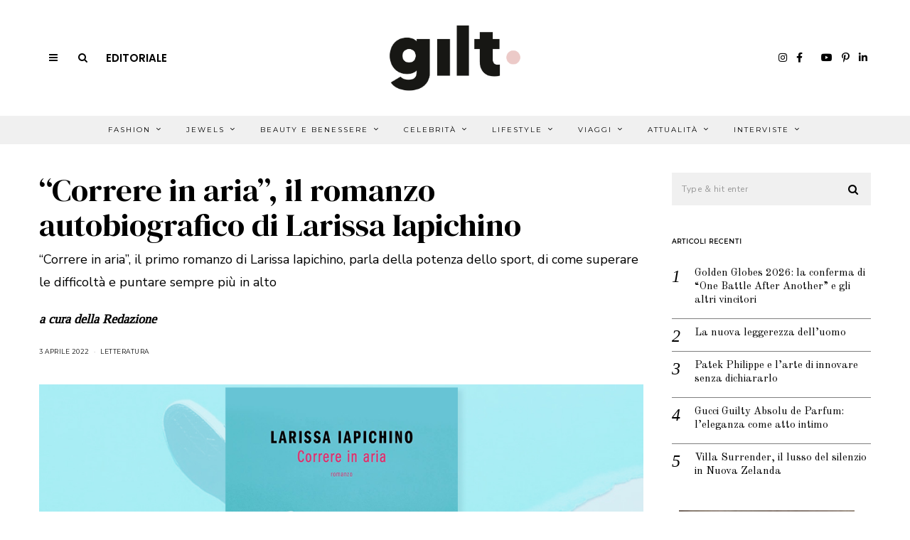

--- FILE ---
content_type: text/html; charset=UTF-8
request_url: https://www.giltmagazine.it/lifestyle/letteratura/correre-in-aria-il-romanzo-autobiografico-di-larissa-iapichino/
body_size: 29116
content:
<!DOCTYPE html>
<html lang="it-IT" class="no-js">
<head>
<meta charset="UTF-8">
<meta name="viewport" content="width=device-width, initial-scale=1.0">
<link rel="profile" href="http://gmpg.org/xfn/11">
<!--[if lt IE 9]>
<script src="https://www.giltmagazine.it/wp-content/themes/fox/js/html5.js"></script>
<![endif]-->
<script>(function(html){html.className = html.className.replace(/\bno-js\b/,'js')})(document.documentElement);</script>
<!-- This site is optimized with the Yoast SEO plugin v15.9.1 - https://yoast.com/wordpress/plugins/seo/ -->
<title>“Correre in aria”, il romanzo autobiografico di Larissa Iapichino &#8211; Gilt Magazine</title>
<meta name="description" content="“Correre in aria”, il primo romanzo di Larissa Iapichino, parla della potenza dello sport, di come superare le difficoltà e puntare sempre più in alto" />
<meta name="robots" content="index, follow, max-snippet:-1, max-image-preview:large, max-video-preview:-1" />
<link rel="canonical" href="https://www.giltmagazine.it/lifestyle/letteratura/correre-in-aria-il-romanzo-autobiografico-di-larissa-iapichino/" />
<meta property="og:locale" content="it_IT" />
<meta property="og:type" content="article" />
<meta property="og:title" content="“Correre in aria”, il romanzo autobiografico di Larissa Iapichino - Gilt Magazine" />
<meta property="og:description" content="“Correre in aria”, il primo romanzo di Larissa Iapichino, parla della potenza dello sport, di come superare le difficoltà e puntare sempre più in alto" />
<meta property="og:url" content="https://www.giltmagazine.it/lifestyle/letteratura/correre-in-aria-il-romanzo-autobiografico-di-larissa-iapichino/" />
<meta property="og:site_name" content="Gilt Magazine" />
<meta property="article:published_time" content="2022-04-03T11:26:50+00:00" />
<meta property="article:modified_time" content="2022-04-05T09:42:24+00:00" />
<meta property="og:image" content="https://www.giltmagazine.it/wp-content/uploads/2022/04/Correre-in-aria-romanzo-di-Larissa-Iapichino.jpg" />
<meta property="og:image:width" content="1000" />
<meta property="og:image:height" content="600" />
<meta name="twitter:card" content="summary_large_image" />
<meta name="twitter:label1" content="Scritto da">
<meta name="twitter:data1" content="Mariangela Frascati">
<meta name="twitter:label2" content="Tempo di lettura stimato">
<meta name="twitter:data2" content="2 minuti">
<script type="application/ld+json" class="yoast-schema-graph">{"@context":"https://schema.org","@graph":[{"@type":"WebSite","@id":"https://www.giltmagazine.it/#website","url":"https://www.giltmagazine.it/","name":"Gilt Magazine","description":"Un mondo dorato a portata di click","potentialAction":[{"@type":"SearchAction","target":"https://www.giltmagazine.it/?s={search_term_string}","query-input":"required name=search_term_string"}],"inLanguage":"it-IT"},{"@type":"ImageObject","@id":"https://www.giltmagazine.it/lifestyle/letteratura/correre-in-aria-il-romanzo-autobiografico-di-larissa-iapichino/#primaryimage","inLanguage":"it-IT","url":"https://www.giltmagazine.it/wp-content/uploads/2022/04/Correre-in-aria-romanzo-di-Larissa-Iapichino.jpg","width":1000,"height":600},{"@type":"WebPage","@id":"https://www.giltmagazine.it/lifestyle/letteratura/correre-in-aria-il-romanzo-autobiografico-di-larissa-iapichino/#webpage","url":"https://www.giltmagazine.it/lifestyle/letteratura/correre-in-aria-il-romanzo-autobiografico-di-larissa-iapichino/","name":"\u201cCorrere in aria\u201d, il romanzo autobiografico di Larissa Iapichino - Gilt Magazine","isPartOf":{"@id":"https://www.giltmagazine.it/#website"},"primaryImageOfPage":{"@id":"https://www.giltmagazine.it/lifestyle/letteratura/correre-in-aria-il-romanzo-autobiografico-di-larissa-iapichino/#primaryimage"},"datePublished":"2022-04-03T11:26:50+00:00","dateModified":"2022-04-05T09:42:24+00:00","author":{"@id":"https://www.giltmagazine.it/#/schema/person/8ddda85c22b6b8c9c0982b563003d795"},"description":"\u201cCorrere in aria\u201d, il primo romanzo di Larissa Iapichino, parla della potenza dello sport, di come superare le difficolt\u00e0 e puntare sempre pi\u00f9 in alto","breadcrumb":{"@id":"https://www.giltmagazine.it/lifestyle/letteratura/correre-in-aria-il-romanzo-autobiografico-di-larissa-iapichino/#breadcrumb"},"inLanguage":"it-IT","potentialAction":[{"@type":"ReadAction","target":["https://www.giltmagazine.it/lifestyle/letteratura/correre-in-aria-il-romanzo-autobiografico-di-larissa-iapichino/"]}]},{"@type":"BreadcrumbList","@id":"https://www.giltmagazine.it/lifestyle/letteratura/correre-in-aria-il-romanzo-autobiografico-di-larissa-iapichino/#breadcrumb","itemListElement":[{"@type":"ListItem","position":1,"item":{"@type":"WebPage","@id":"https://www.giltmagazine.it/lifestyle/letteratura/correre-in-aria-il-romanzo-autobiografico-di-larissa-iapichino/","url":"https://www.giltmagazine.it/lifestyle/letteratura/correre-in-aria-il-romanzo-autobiografico-di-larissa-iapichino/","name":"\u201cCorrere in aria\u201d, il romanzo autobiografico di Larissa Iapichino"}}]},{"@type":"Person","@id":"https://www.giltmagazine.it/#/schema/person/8ddda85c22b6b8c9c0982b563003d795","name":"Mariangela Frascati","image":{"@type":"ImageObject","@id":"https://www.giltmagazine.it/#personlogo","inLanguage":"it-IT","url":"https://secure.gravatar.com/avatar/db6b3948d90f3eddb565b4efa49cdfba?s=96&d=mm&r=g","caption":"Mariangela Frascati"}}]}</script>
<!-- / Yoast SEO plugin. -->
<link rel='dns-prefetch' href='//www.google.com' />
<link rel='dns-prefetch' href='//fonts.googleapis.com' />
<link href='https://fonts.gstatic.com' crossorigin rel='preconnect' />
<link rel="alternate" type="application/rss+xml" title="Gilt Magazine &raquo; Feed" href="https://www.giltmagazine.it/feed/" />
<link rel="alternate" type="application/rss+xml" title="Gilt Magazine &raquo; Feed dei commenti" href="https://www.giltmagazine.it/comments/feed/" />
<link rel="alternate" type="application/rss+xml" title="Gilt Magazine &raquo; “Correre in aria”, il romanzo autobiografico di Larissa Iapichino Feed dei commenti" href="https://www.giltmagazine.it/lifestyle/letteratura/correre-in-aria-il-romanzo-autobiografico-di-larissa-iapichino/feed/" />
<!-- <link rel='stylesheet' id='sbi_styles-css'  href='https://www.giltmagazine.it/wp-content/plugins/instagram-feed/css/sbi-styles.min.css?ver=6.2.6' media='all' /> -->
<!-- <link rel='stylesheet' id='wp-block-library-css'  href='https://www.giltmagazine.it/wp-includes/css/dist/block-library/style.min.css?ver=5.6.2' media='all' /> -->
<!-- <link rel='stylesheet' id='contact-form-7-css'  href='https://www.giltmagazine.it/wp-content/plugins/contact-form-7/includes/css/styles.css?ver=5.4' media='all' /> -->
<!-- <link rel='stylesheet' id='popupaoc-public-style-css'  href='https://www.giltmagazine.it/wp-content/plugins/popup-anything-on-click/assets/css/popupaoc-public-style.css?ver=1.8' media='all' /> -->
<!-- <link rel='stylesheet' id='searchandfilter-css'  href='https://www.giltmagazine.it/wp-content/plugins/search-filter/style.css?ver=1' media='all' /> -->
<!-- <link rel='stylesheet' id='parent-css'  href='https://www.giltmagazine.it/wp-content/themes/fox/style.css?ver=5.6.2' media='all' /> -->
<!-- <link rel='stylesheet' id='gilt-style-css'  href='https://www.giltmagazine.it/wp-content/themes/foxchild/assets/css/gilt-style.css?ver=5.6.2' media='all' /> -->
<link rel="stylesheet" type="text/css" href="//www.giltmagazine.it/wp-content/cache/wpfc-minified/lkcm6riu/2b6jw.css" media="all"/>
<link rel='stylesheet' id='wi-fonts-css'  href='https://fonts.googleapis.com/css?family=Nunito+Sans%3A400%7COld+Standard+TT%3A400%2C700%7CMontserrat%3A400%7CDM+Serif+Text%3A400%7CDM+Serif+Display%3A400%7CTinos%3A400&#038;display=swap&#038;ver=4.6.3' media='all' />
<link rel='stylesheet' id='style-css'  href='https://www.giltmagazine.it/wp-content/themes/foxchild/style.css?ver=4.6.3' media='all' />
<style id='style-inline-css'>
.color-accent,.social-list.style-plain:not(.style-text_color) a:hover,.wi-mainnav ul.menu ul > li:hover > a,
.wi-mainnav ul.menu ul li.current-menu-item > a,
.wi-mainnav ul.menu ul li.current-menu-ancestor > a,.related-title a:hover,.pagination-1 a.page-numbers:hover,.pagination-4 a.page-numbers:hover,.page-links > a:hover,.reading-progress-wrapper,.widget_archive a:hover, .widget_nav_menu a:hover, .widget_meta a:hover, .widget_recent_entries a:hover, .widget_categories a:hover, .widget_product_categories a:hover,.tagcloud a:hover,.header-cart a:hover,.woocommerce .star-rating span:before,.null-instagram-feed .clear a:hover,.widget a.readmore:hover{color:#d2ab81}.bg-accent,html .mejs-controls .mejs-time-rail .mejs-time-current,.fox-btn.btn-primary, button.btn-primary, input.btn-primary[type="button"], input.btn-primary[type="reset"], input.btn-primary[type="submit"],.social-list.style-black a:hover,.style--slider-nav-text .flex-direction-nav a:hover, .style--slider-nav-text .slick-nav:hover,.header-cart-icon .num,.post-item-thumbnail:hover .video-indicator-solid,a.more-link:hover,.post-newspaper .related-thumbnail,.pagination-4 span.page-numbers:not(.dots),.review-item.overall .review-score,#respond #submit:hover,.dropcap-color, .style--dropcap-color .enable-dropcap .dropcap-content > p:first-of-type:first-letter, .style--dropcap-color p.has-drop-cap:not(:focus):first-letter,.style--list-widget-3 .fox-post-count,.style--tagcloud-3 .tagcloud a:hover,.blog-widget-small .thumbnail-index,.foxmc-button-primary input[type="submit"],#footer-search .submit:hover,.wpcf7-submit:hover,.woocommerce .widget_price_filter .ui-slider .ui-slider-range,
.woocommerce .widget_price_filter .ui-slider .ui-slider-handle,.woocommerce span.onsale,
.woocommerce ul.products li.product .onsale,.woocommerce #respond input#submit.alt:hover,
.woocommerce a.button.alt:hover,
.woocommerce button.button.alt:hover,
.woocommerce input.button.alt:hover,.woocommerce a.add_to_cart_button:hover,.woocommerce #review_form #respond .form-submit input:hover{background-color:#d2ab81}.review-item.overall .review-score,.partial-content,.style--tagcloud-3 .tagcloud a:hover,.null-instagram-feed .clear a:hover{border-color:#d2ab81}.reading-progress-wrapper::-webkit-progress-value{background-color:#d2ab81}.reading-progress-wrapper::-moz-progress-value{background-color:#d2ab81}.home.blog .wi-content{padding-top:30px}.header-search-wrapper .search-btn, .header-cart-icon, .hamburger-btn{font-size:14px}.fox-logo img{width:220px}.header-row-nav, .header-row-nav.row-nav-dark, .sticky-header-background, .masthead-mobile-bg{background-color:#f0f0f0}#footer-logo img{width:220px}#backtotop.backtotop-circle, #backtotop.backtotop-square{border-width:1px}#backtotop{color:#111111;background-color:#ffffff;border-color:#111111}.minimal-logo img{height:24px}.share-style-custom a{width:28px}.fox-share.color-custom a{color:#ffffff}.fox-share.background-custom a{background-color:#dddddd}.fox-share.hover-color-custom a:hover{color:#ffffff}.fox-share.hover-background-custom a:hover{background-color:#d2ab81}.reading-progress-wrapper{height:3px}a{color:#d2ab81}a:hover{color:#d2ab81}.fox-input, input[type="color"], input[type="date"], input[type="datetime"], input[type="datetime-local"], input[type="email"], input[type="month"], input[type="number"], input[type="password"], input[type="search"], input[type="tel"], input[type="text"], input[type="time"], input[type="url"], input[type="week"], input:not([type]), textarea{color:#999999;background-color:#f0f0f0}.wi-dropcap,.enable-dropcap .dropcap-content > p:first-of-type:first-letter, p.has-drop-cap:not(:focus):first-letter{font-weight:700}.wi-titlebar{background-color:#fafafa}.post-item-meta{color:#111111}.post-item-meta a{color:#111111}.post-item-meta a:hover{color:#d2ab81}.standalone-categories a{color:#111111}#mobile-logo img{height:26px}body .elementor-section.elementor-section-boxed>.elementor-container{max-width:1210px}@media (min-width: 1200px) {.container,.cool-thumbnail-size-big .post-thumbnail{width:1170px}body.layout-boxed .wi-wrapper{width:1230px}}@media (min-width:1024px) {.secondary, .section-secondary{width:23.931623931624%}.has-sidebar .primary, .section-has-sidebar .section-primary, .section-sep{width:76.068376068376%}}body,.font-body,.post-item-subtitle,.fox-input,input[type="color"],input[type="date"],input[type="datetime"],input[type="datetime-local"],input[type="email"],input[type="month"],input[type="number"],input[type="password"],input[type="search"],input[type="tel"],input[type="text"],input[type="time"],input[type="url"],input[type="week"],input:not([type]),textarea,.wp-caption-text,.post-thumbnail-standard figcaption,.wp-block-image figcaption,.blocks-gallery-caption,.footer-copyright{font-family:"Nunito Sans",sans-serif}.font-heading,h1,h2,h3,h4,h5,h6,.wp-block-quote.is-large cite,.wp-block-quote.is-style-large cite,.fox-term-list,.wp-block-cover-text,.title-label,.thumbnail-view,.readmore,a.more-link,.post-big a.more-link,.style--slider-navtext .flex-direction-nav a,.page-links-container,.authorbox-nav,.post-navigation .post-title,.review-criterion,.review-score,.review-text,.commentlist .fn,.reply a,.widget_archive,.widget_nav_menu,.widget_meta,.widget_recent_entries,.widget_categories,.widget_product_categories,.widget_rss > ul a.rsswidget,.widget_rss > ul > li > cite,.widget_recent_comments,#backtotop,.view-count,.tagcloud,.woocommerce span.onsale,.woocommerce ul.products li.product .onsale,.woocommerce #respond input#submit,.woocommerce a.button,.woocommerce button.button,.woocommerce input.button,.woocommerce a.added_to_cart,.woocommerce nav.woocommerce-pagination ul,.woocommerce div.product p.price,.woocommerce div.product span.price,.woocommerce div.product .woocommerce-tabs ul.tabs li a,.woocommerce #reviews #comments ol.commentlist li .comment-text p.meta,.woocommerce table.shop_table th,.woocommerce table.shop_table td.product-name a,.slogan,.post-item-title,.wi-dropcap,.enable-dropcap .dropcap-content > p:first-of-type:first-letter,p.has-drop-cap:not(:focus):first-letter{font-family:"Old Standard TT",serif}.fox-btn,button,input[type="button"],input[type="reset"],input[type="submit"],.post-item-meta,.standalone-categories,.wi-mainnav ul.menu > li > a,.footer-bottom .widget_nav_menu,#footernav,.offcanvas-nav,.wi-mainnav ul.menu ul,.header-builder .widget_nav_menu  ul.menu ul,.single-heading,.widget-title,.article-big .readmore{font-family:"Montserrat",sans-serif}.min-logo-text,.fox-logo,.mobile-logo-text{font-family:"Plaster",cursive}.archive-title{font-family:"DM Serif Text",serif}.single .post-item-title.post-title,.page-title,.section-heading h2{font-family:"DM Serif Display",serif}.single .entry-content,.page .entry-content,blockquote{font-family:"Tinos",serif}body, .font-body{font-size:15px;font-weight:400;font-style:normal;text-transform:none;letter-spacing:0px;line-height:1.8}h1, h2, h3, h4, h5, h6{font-weight:400;text-transform:none;line-height:1.3}h2{font-size:2.0625em;font-style:normal}h3{font-size:1.625em;font-style:normal}h4{font-size:1.25em;font-style:normal}.fox-logo, .min-logo-text, .mobile-logo-text{font-size:32px;font-weight:400;font-style:normal;text-transform:uppercase;letter-spacing:0px;line-height:1.1}.slogan{font-size:0.8125em;font-weight:400;font-style:normal;text-transform:uppercase;letter-spacing:6px;line-height:1.1}.wi-mainnav ul.menu > li > a, .footer-bottom .widget_nav_menu, #footernav, .offcanvas-nav{font-size:10px;font-weight:400;text-transform:uppercase;letter-spacing:2px}.wi-mainnav ul.menu ul, .header-builder .widget_nav_menu  ul.menu ul{font-style:normal}.post-item-title{font-weight:400;font-style:normal}.post-item-meta{font-size:9px;font-weight:400;font-style:normal;text-transform:uppercase}.standalone-categories{font-size:9px;font-weight:400;font-style:normal;letter-spacing:2px}.archive-title{font-weight:400;font-style:normal;text-transform:none}.single .post-item-title.post-title, .page-title{font-weight:400;font-style:normal}.post-item-subtitle{font-style:normal}.single .entry-content, .page .entry-content{font-size:18px;font-style:normal}.single-heading{font-size:11px;font-weight:400;font-style:normal;text-transform:uppercase;letter-spacing:2px}.widget-title{font-size:9px;font-weight:600;font-style:normal;text-transform:uppercase;letter-spacing:1px}.section-heading h2{font-weight:400;font-style:normal;text-transform:none;letter-spacing:0px;line-height:1.2}.fox-btn, button, input[type="button"], input[type="reset"], input[type="submit"], .article-big .readmore{font-size:10px;font-weight:400;font-style:normal;text-transform:uppercase;letter-spacing:2px}.fox-input, input[type="color"], input[type="date"], input[type="datetime"], input[type="datetime-local"], input[type="email"], input[type="month"], input[type="number"], input[type="password"], input[type="search"], input[type="tel"], input[type="text"], input[type="time"], input[type="url"], input[type="week"], input:not([type]), textarea{font-size:12px;font-style:normal;letter-spacing:0.5px}blockquote{font-size:1.2em;font-weight:400;font-style:normal;text-transform:uppercase;letter-spacing:1px}.wi-dropcap,.enable-dropcap .dropcap-content > p:first-of-type:first-letter, p.has-drop-cap:not(:focus):first-letter{font-style:normal}.wp-caption-text, .post-thumbnail-standard figcaption, .wp-block-image figcaption, .blocks-gallery-caption{font-style:normal}.footer-copyright{font-style:normal}.offcanvas-nav{font-style:normal}@media only screen and (max-width: 1023px){.fox-logo, .min-logo-text, .mobile-logo-text{font-size:24px}}@media only screen and (max-width: 567px){body, .font-body{font-size:14px}.fox-logo, .min-logo-text, .mobile-logo-text{font-size:14px}.single .entry-content, .page .entry-content{font-size:16px}}.fox-logo{margin-top:20px;margin-bottom:20px}.widget-title{margin-bottom:20px;border-style:solid}.fox-input, input[type="color"], input[type="date"], input[type="datetime"], input[type="datetime-local"], input[type="email"], input[type="month"], input[type="number"], input[type="password"], input[type="search"], input[type="tel"], input[type="text"], input[type="time"], input[type="url"], input[type="week"], input:not([type]), textarea{border-top-width:0px;border-right-width:0px;border-bottom-width:0px;border-left-width:0px}#footer-widgets{background-color:#ffffff}#footer-bottom{background-color:#ffffff}
</style>
<script src='//www.giltmagazine.it/wp-content/cache/wpfc-minified/mant7g08/2b6jw.js' type="text/javascript"></script>
<!-- <script src='https://www.giltmagazine.it/wp-includes/js/jquery/jquery.min.js?ver=3.5.1' id='jquery-core-js'></script> -->
<!-- <script src='https://www.giltmagazine.it/wp-includes/js/jquery/jquery-migrate.min.js?ver=3.3.2' id='jquery-migrate-js'></script> -->
<link rel="https://api.w.org/" href="https://www.giltmagazine.it/wp-json/" /><link rel="alternate" type="application/json" href="https://www.giltmagazine.it/wp-json/wp/v2/posts/89889" /><link rel="EditURI" type="application/rsd+xml" title="RSD" href="https://www.giltmagazine.it/xmlrpc.php?rsd" />
<link rel="wlwmanifest" type="application/wlwmanifest+xml" href="https://www.giltmagazine.it/wp-includes/wlwmanifest.xml" /> 
<meta name="generator" content="WordPress 5.6.2" />
<link rel='shortlink' href='https://www.giltmagazine.it/?p=89889' />
<link rel="alternate" type="application/json+oembed" href="https://www.giltmagazine.it/wp-json/oembed/1.0/embed?url=https%3A%2F%2Fwww.giltmagazine.it%2Flifestyle%2Fletteratura%2Fcorrere-in-aria-il-romanzo-autobiografico-di-larissa-iapichino%2F" />
<link rel="alternate" type="text/xml+oembed" href="https://www.giltmagazine.it/wp-json/oembed/1.0/embed?url=https%3A%2F%2Fwww.giltmagazine.it%2Flifestyle%2Fletteratura%2Fcorrere-in-aria-il-romanzo-autobiografico-di-larissa-iapichino%2F&#038;format=xml" />
<meta property="og:image" content="https://www.giltmagazine.it/wp-content/uploads/2022/04/Correre-in-aria-romanzo-di-Larissa-Iapichino.jpg"/>
<meta property="og:image:secure_url" content="https://www.giltmagazine.it/wp-content/uploads/2022/04/Correre-in-aria-romanzo-di-Larissa-Iapichino.jpg" />
<style>.recentcomments a{display:inline !important;padding:0 !important;margin:0 !important;}</style><link rel="icon" href="https://www.giltmagazine.it/wp-content/uploads/2021/03/cropped-giltmagazine-favicon-32x32.jpeg" sizes="32x32" />
<link rel="icon" href="https://www.giltmagazine.it/wp-content/uploads/2021/03/cropped-giltmagazine-favicon-192x192.jpeg" sizes="192x192" />
<link rel="apple-touch-icon" href="https://www.giltmagazine.it/wp-content/uploads/2021/03/cropped-giltmagazine-favicon-180x180.jpeg" />
<meta name="msapplication-TileImage" content="https://www.giltmagazine.it/wp-content/uploads/2021/03/cropped-giltmagazine-favicon-270x270.jpeg" />
<style id="wp-custom-css">
/*TEMP PATCHES*/
/*DIMENSIONE BANNER COPERTINA: cambiare il numero di pixel in font-size per ridimensionare il banner*/
@media only screen and (max-width:600px){
body.home h3.imagebox-name{
font-size: 8px !important; 	}
/*per spostare cambiare i valori dei margini bottom e right; rimettere a 0px per lasciarli di default*/
body.home .fox-imagebox .imagebox-content {
margin-bottom: -0px;
margin-right: -0px;}
}
/*ISSUEID22*/
.slick-prev, .slick-next {
width: 30px !important;
height: 30px !important;
}
/*ISSUEID24*/
body.page-template-custom-templates aside#secondary .widget-area{
height: unset !important;
}
/*2021-04-14*/
/*Dimensione banner articolo su mobile*/
body.single .fox-ad .banner-inner img{
width: 100%;
}
/*ISSUEID32: spaziature banner*/
/*GALLERY IN HOME*/
.gilt-ngg-gallery-thumbnail img{
width: 240px !important;
}
/*HOME: via la patina sulle gallery */
.gilt-ngg-gallery-thumbnail{
opacity: 1 !important;
}
/*gallery home su mobile*/
@media only screen and (max-width: 840px) { /*MOBILE*/
.gilt-home-section-2widget-70-30 .widget_ad{
margin-bottom: 20px !important;
}
/*Centro img e titoli*/
.gilt-ngg-gallery-thumbnail-box{
text-align: center;
}
.gilt-ngg-gallery-thumbnail {
margin-right: 0;
}
.gilt-ngg-gallery-thumbnail img{
width: 280px !important;
}
}
/*Gallery in articoli*/
body.single-post .ngg-gallery-thumbnail img{
width: 215px !important;
}
</style>
<style id="color-preview"></style>
<!--GILT GFonts-->
<link rel="preconnect" href="https://fonts.gstatic.com">
<link href="https://fonts.googleapis.com/css2?family=Noto+Serif+JP&family=Poppins:wght@200;600&display=swap" rel="stylesheet">
<link href="https://maxcdn.bootstrapcdn.com/font-awesome/4.2.0/css/font-awesome.min.css" rel="stylesheet">
<script src="https://kit.fontawesome.com/48c0b5195f.js" crossorigin="anonymous"></script>
<!-- <link rel='stylesheet' id='gglcptch-css'  href='https://www.giltmagazine.it/wp-content/plugins/google-captcha/css/gglcptch.css?ver=1.60' media='all' /> -->
<link rel="stylesheet" type="text/css" href="//www.giltmagazine.it/wp-content/cache/wpfc-minified/f5903fn3/2b6l3.css" media="all"/>
</head>
<body class="post-template-default single single-post postid-89889 single-format-standard layout-wide style--dropcap-default dropcap-style-default style--dropcap-font-heading style--tag-block-2 style--tag-block style--list-widget-1 style--tagcloud-1 style--blockquote-has-icon style--blockquote-icon-2 style--single-heading-border_top style--link-2" itemscope itemtype="https://schema.org/WebPage">
<div id="wi-all" class="fox-outer-wrapper fox-all wi-all">
<div id="wi-wrapper" class="fox-wrapper wi-wrapper">
<div class="wi-container">
<header id="masthead" class="site-header header-classic header-sticky-style-heavy-shadow submenu-light" itemscope itemtype="https://schema.org/WPHeader">
<div id="masthead-mobile-height"></div>
<div class="header-container header-stack3 header-nav-none">
<div class="header-classic-row header-row-branding header-row-main header-stack3-main">
<div class="container">
<div id="logo-area" class="fox-logo-area fox-header-logo site-branding">
<div id="wi-logo" class="fox-logo-container">
<h2 class="wi-logo-main fox-logo logo-type-image" id="site-logo">                
<a href="https://www.giltmagazine.it/" rel="home">
<img width="2501" height="1077" src="https://www.giltmagazine.it/wp-content/uploads/2021/03/gilt-magazine-logo.png" class="main-img-logo" alt="GILT Magazine logo" loading="lazy" srcset="https://www.giltmagazine.it/wp-content/uploads/2021/03/gilt-magazine-logo.png 2501w, https://www.giltmagazine.it/wp-content/uploads/2021/03/gilt-magazine-logo-300x129.png 300w, https://www.giltmagazine.it/wp-content/uploads/2021/03/gilt-magazine-logo-1024x441.png 1024w, https://www.giltmagazine.it/wp-content/uploads/2021/03/gilt-magazine-logo-768x331.png 768w, https://www.giltmagazine.it/wp-content/uploads/2021/03/gilt-magazine-logo-1536x661.png 1536w, https://www.giltmagazine.it/wp-content/uploads/2021/03/gilt-magazine-logo-2048x882.png 2048w, https://www.giltmagazine.it/wp-content/uploads/2021/03/gilt-magazine-logo-480x207.png 480w, https://www.giltmagazine.it/wp-content/uploads/2021/03/gilt-magazine-logo-1320x568.png 1320w" sizes="(max-width: 2501px) 100vw, 2501px" />                    
</a>
</h2>
</div><!-- .fox-logo-container -->
</div><!-- #logo-area -->
<div class="header-stack3-left header-stack3-part">
<a class="toggle-menu hamburger hamburger-btn">
<i class="fa fa-bars ic-hamburger"></i>        <i class="feather-x"></i>
</a>
<div class="header-search-wrapper header-search-modal">
<span class="search-btn search-btn-modal">
<i class="fa fa-search"></i>    </span>
<div class="modal-search-wrapper modal-showing-slide-right">
<div class="container">
<div class="modal-search-container">
<div class="searchform">
<form role="search" method="get" action="https://www.giltmagazine.it/" itemprop="potentialAction" itemscope itemtype="https://schema.org/SearchAction" class="form">
<input type="text" name="s" class="s search-field" value="" placeholder="Type &amp; hit enter" />
<button class="submit" role="button" title="Go">
<i class="fa fa-search"></i>            
</button>
</form><!-- .form -->
</div><!-- .searchform -->                
<h3 class="search-nav-heading small-heading">Suggestions</h3>
<nav id="search-menu" role="navigation" itemscope itemtype="https://schema.org/SiteNavigationElement">
<div class="menu"><ul id="menu-suggestions" class="menu"><li id="menu-item-278" class="menu-item menu-item-type-taxonomy menu-item-object-category menu-item-278"><a href="https://www.giltmagazine.it/category/test-categ/">Test Categ</a></li>
</ul></div>        
</nav><!-- #search-menu -->
</div><!-- .modal-search-container -->
</div><!-- .header-search-form -->
<span class="close-modal"><i class="feather-x"></i></span>
</div><!-- .modal-search-wrapper -->
</div><!-- .header-search-wrapper -->
<!--GILT Link Editorial -Desktop - Start-->
<a href="https://www.giltmagazine.it/editoriali/e-tempo-di-essere-lucidi/" class="gilt-editorial-link">Editoriale</a>
<!--GILT Link Editorial -Desktop - End-->
</div><!-- .header-stack3-part -->
<div class="header-stack3-right header-stack3-part">
<div class="social-list header-social style-plain shape-circle align-center icon-size-small icon-spacing-small style-none" id="social-id-696508504b241">
<ul>
<!--APOL COMMENTED<li class="li-facebook">
<a href="https://www.facebook.com/GiltMagazine" target="_blank" rel="alternate" title="Facebook">
<i class="fab fa-facebook-f"></i>
</a>
</li>-->
<!--APOL COMMENTED<li class="li-instagram">
<a href="https://www.instagram.com/giltmagazine/" target="_blank" rel="alternate" title="Instagram">
<i class="fab fa-instagram"></i>
</a>
</li>-->
<!--APOL COMMENTED<li class="li-pinterest">
<a href="https://pinterest.com/giltmagazine/" target="_blank" rel="alternate" title="Pinterest">
<i class="fab fa-pinterest-p"></i>
</a>
</li>-->
<!--APOL COMMENTED<li class="li-linkedin">
<a href="https://www.linkedin.com/company/gilt-magazine/" target="_blank" rel="alternate" title="LinkedIn">
<i class="fab fa-linkedin-in"></i>
</a>
</li>-->
<!--APOL COMMENTED<li class="li-youtube">
<a href="https://www.youtube.com/@giltmagazine_italy" target="_blank" rel="alternate" title="YouTube">
<i class="fab fa-youtube"></i>
</a>
</li>-->
<!--APOL: mi sono stufato-->
<li class="li-instagram">
<a href="https://www.instagram.com/giltmagazine/" target="_blank" rel="alternate" title="Instagram">
<i class="fab fa-instagram"></i>
</a>
</li>
<li class="li-facebook">
<a href="https://www.facebook.com/GiltMagazine" target="_blank" rel="alternate" title="Facebook">
<i class="fab fa-facebook-f"></i>
</a>
</li>
<li class="li-tiktok">
<a href="https://www.tiktok.com/@giltmagazine" target="_blank" rel="alternate" title="Tik Tok">
<i class="fa-brands fa-tiktok"></i>
</a>
</li>    
<li class="li-youtube">
<a href="https://www.youtube.com/@giltmagazine_italy" target="_blank" rel="alternate" title="YouTube">
<i class="fab fa-youtube"></i>
</a>
</li>
<li class="li-pinterest">
<a href="https://pinterest.com/giltmagazine/" target="_blank" rel="alternate" title="Pinterest">
<i class="fab fa-pinterest-p"></i>
</a>
</li>
<li class="li-linkedin">
<a href="https://www.linkedin.com/company/gilt-magazine/" target="_blank" rel="alternate" title="LinkedIn">
<i class="fab fa-linkedin-in"></i>
</a>
</li>
<!--APOL: end-->
</ul>
</div><!-- .social-list -->
</div><!-- .header-stack3-part -->
</div><!-- .container -->
</div><!-- .header-row-main -->
<div class="row-nav-has-background row-nav-light row-nav-style-active-2 header-classic-row header-row-nav header-sticky-element">
<div class="container">
<nav id="wi-mainnav" class="navigation-ele wi-mainnav" role="navigation" itemscope itemtype="https://schema.org/SiteNavigationElement">
<div class="menu style-indicator-angle-down"><ul id="menu-gilt-menu-top-pagina" class="menu"><li id="menu-item-68353" class="menu-item menu-item-type-taxonomy menu-item-object-category menu-item-68353 mega mega-item"><a href="https://www.giltmagazine.it/category/fashion/">Fashion</a><ul class="sub-menu submenu-display-items">            <li class="menu-item post-nav-item">
<article class="wi-post post-item post-nav-item-inner" itemscope itemtype="https://schema.org/CreativeWork">
<div class="nav-thumbnail-wrapper">
<div class="nav-thumbnail-loading">
<span class="fox-loading-element"><i class="fa fa-spinner fa-spin"></i></span>                        </div>
</div>
<div class="post-nav-item-text">
</div><!-- .post-nav-item-text -->
</article><!-- .post-nav-item-inner -->
</li><!-- .post-nav-item.menu-item -->
<li class="menu-item post-nav-item">
<article class="wi-post post-item post-nav-item-inner" itemscope itemtype="https://schema.org/CreativeWork">
<div class="nav-thumbnail-wrapper">
<div class="nav-thumbnail-loading">
<span class="fox-loading-element"><i class="fa fa-spinner fa-spin"></i></span>                        </div>
</div>
<div class="post-nav-item-text">
</div><!-- .post-nav-item-text -->
</article><!-- .post-nav-item-inner -->
</li><!-- .post-nav-item.menu-item -->
<li class="menu-item post-nav-item">
<article class="wi-post post-item post-nav-item-inner" itemscope itemtype="https://schema.org/CreativeWork">
<div class="nav-thumbnail-wrapper">
<div class="nav-thumbnail-loading">
<span class="fox-loading-element"><i class="fa fa-spinner fa-spin"></i></span>                        </div>
</div>
<div class="post-nav-item-text">
</div><!-- .post-nav-item-text -->
</article><!-- .post-nav-item-inner -->
</li><!-- .post-nav-item.menu-item -->
<span class="caret"></span></ul></li>
<li id="menu-item-66566" class="menu-item menu-item-type-taxonomy menu-item-object-category menu-item-66566 mega mega-item"><a href="https://www.giltmagazine.it/category/jewels/">Jewels</a><ul class="sub-menu submenu-display-items">            <li class="menu-item post-nav-item">
<article class="wi-post post-item post-nav-item-inner" itemscope itemtype="https://schema.org/CreativeWork">
<div class="nav-thumbnail-wrapper">
<div class="nav-thumbnail-loading">
<span class="fox-loading-element"><i class="fa fa-spinner fa-spin"></i></span>                        </div>
</div>
<div class="post-nav-item-text">
</div><!-- .post-nav-item-text -->
</article><!-- .post-nav-item-inner -->
</li><!-- .post-nav-item.menu-item -->
<li class="menu-item post-nav-item">
<article class="wi-post post-item post-nav-item-inner" itemscope itemtype="https://schema.org/CreativeWork">
<div class="nav-thumbnail-wrapper">
<div class="nav-thumbnail-loading">
<span class="fox-loading-element"><i class="fa fa-spinner fa-spin"></i></span>                        </div>
</div>
<div class="post-nav-item-text">
</div><!-- .post-nav-item-text -->
</article><!-- .post-nav-item-inner -->
</li><!-- .post-nav-item.menu-item -->
<li class="menu-item post-nav-item">
<article class="wi-post post-item post-nav-item-inner" itemscope itemtype="https://schema.org/CreativeWork">
<div class="nav-thumbnail-wrapper">
<div class="nav-thumbnail-loading">
<span class="fox-loading-element"><i class="fa fa-spinner fa-spin"></i></span>                        </div>
</div>
<div class="post-nav-item-text">
</div><!-- .post-nav-item-text -->
</article><!-- .post-nav-item-inner -->
</li><!-- .post-nav-item.menu-item -->
<span class="caret"></span></ul></li>
<li id="menu-item-66318" class="menu-item menu-item-type-taxonomy menu-item-object-category menu-item-66318 mega mega-item"><a href="https://www.giltmagazine.it/category/beauty-e-wellness/">Beauty e Benessere</a><ul class="sub-menu submenu-display-items">            <li class="menu-item post-nav-item">
<article class="wi-post post-item post-nav-item-inner" itemscope itemtype="https://schema.org/CreativeWork">
<div class="nav-thumbnail-wrapper">
<div class="nav-thumbnail-loading">
<span class="fox-loading-element"><i class="fa fa-spinner fa-spin"></i></span>                        </div>
</div>
<div class="post-nav-item-text">
</div><!-- .post-nav-item-text -->
</article><!-- .post-nav-item-inner -->
</li><!-- .post-nav-item.menu-item -->
<li class="menu-item post-nav-item">
<article class="wi-post post-item post-nav-item-inner" itemscope itemtype="https://schema.org/CreativeWork">
<div class="nav-thumbnail-wrapper">
<div class="nav-thumbnail-loading">
<span class="fox-loading-element"><i class="fa fa-spinner fa-spin"></i></span>                        </div>
</div>
<div class="post-nav-item-text">
</div><!-- .post-nav-item-text -->
</article><!-- .post-nav-item-inner -->
</li><!-- .post-nav-item.menu-item -->
<li class="menu-item post-nav-item">
<article class="wi-post post-item post-nav-item-inner" itemscope itemtype="https://schema.org/CreativeWork">
<div class="nav-thumbnail-wrapper">
<div class="nav-thumbnail-loading">
<span class="fox-loading-element"><i class="fa fa-spinner fa-spin"></i></span>                        </div>
</div>
<div class="post-nav-item-text">
</div><!-- .post-nav-item-text -->
</article><!-- .post-nav-item-inner -->
</li><!-- .post-nav-item.menu-item -->
<span class="caret"></span></ul></li>
<li id="menu-item-66567" class="menu-item menu-item-type-taxonomy menu-item-object-category menu-item-66567 mega mega-item"><a href="https://www.giltmagazine.it/category/celebrity/">Celebrità</a><ul class="sub-menu submenu-display-items">            <li class="menu-item post-nav-item">
<article class="wi-post post-item post-nav-item-inner" itemscope itemtype="https://schema.org/CreativeWork">
<div class="nav-thumbnail-wrapper">
<div class="nav-thumbnail-loading">
<span class="fox-loading-element"><i class="fa fa-spinner fa-spin"></i></span>                        </div>
</div>
<div class="post-nav-item-text">
</div><!-- .post-nav-item-text -->
</article><!-- .post-nav-item-inner -->
</li><!-- .post-nav-item.menu-item -->
<li class="menu-item post-nav-item">
<article class="wi-post post-item post-nav-item-inner" itemscope itemtype="https://schema.org/CreativeWork">
<div class="nav-thumbnail-wrapper">
<div class="nav-thumbnail-loading">
<span class="fox-loading-element"><i class="fa fa-spinner fa-spin"></i></span>                        </div>
</div>
<div class="post-nav-item-text">
</div><!-- .post-nav-item-text -->
</article><!-- .post-nav-item-inner -->
</li><!-- .post-nav-item.menu-item -->
<li class="menu-item post-nav-item">
<article class="wi-post post-item post-nav-item-inner" itemscope itemtype="https://schema.org/CreativeWork">
<div class="nav-thumbnail-wrapper">
<div class="nav-thumbnail-loading">
<span class="fox-loading-element"><i class="fa fa-spinner fa-spin"></i></span>                        </div>
</div>
<div class="post-nav-item-text">
</div><!-- .post-nav-item-text -->
</article><!-- .post-nav-item-inner -->
</li><!-- .post-nav-item.menu-item -->
<span class="caret"></span></ul></li>
<li id="menu-item-66568" class="menu-item menu-item-type-taxonomy menu-item-object-category current-post-ancestor menu-item-66568 mega mega-item"><a href="https://www.giltmagazine.it/category/lifestyle/">Lifestyle</a><ul class="sub-menu submenu-display-items">            <li class="menu-item post-nav-item">
<article class="wi-post post-item post-nav-item-inner" itemscope itemtype="https://schema.org/CreativeWork">
<div class="nav-thumbnail-wrapper">
<div class="nav-thumbnail-loading">
<span class="fox-loading-element"><i class="fa fa-spinner fa-spin"></i></span>                        </div>
</div>
<div class="post-nav-item-text">
</div><!-- .post-nav-item-text -->
</article><!-- .post-nav-item-inner -->
</li><!-- .post-nav-item.menu-item -->
<li class="menu-item post-nav-item">
<article class="wi-post post-item post-nav-item-inner" itemscope itemtype="https://schema.org/CreativeWork">
<div class="nav-thumbnail-wrapper">
<div class="nav-thumbnail-loading">
<span class="fox-loading-element"><i class="fa fa-spinner fa-spin"></i></span>                        </div>
</div>
<div class="post-nav-item-text">
</div><!-- .post-nav-item-text -->
</article><!-- .post-nav-item-inner -->
</li><!-- .post-nav-item.menu-item -->
<li class="menu-item post-nav-item">
<article class="wi-post post-item post-nav-item-inner" itemscope itemtype="https://schema.org/CreativeWork">
<div class="nav-thumbnail-wrapper">
<div class="nav-thumbnail-loading">
<span class="fox-loading-element"><i class="fa fa-spinner fa-spin"></i></span>                        </div>
</div>
<div class="post-nav-item-text">
</div><!-- .post-nav-item-text -->
</article><!-- .post-nav-item-inner -->
</li><!-- .post-nav-item.menu-item -->
<span class="caret"></span></ul></li>
<li id="menu-item-66569" class="menu-item menu-item-type-taxonomy menu-item-object-category menu-item-66569 mega mega-item"><a href="https://www.giltmagazine.it/category/luxury-escape/">Viaggi</a><ul class="sub-menu submenu-display-items">            <li class="menu-item post-nav-item">
<article class="wi-post post-item post-nav-item-inner" itemscope itemtype="https://schema.org/CreativeWork">
<div class="nav-thumbnail-wrapper">
<div class="nav-thumbnail-loading">
<span class="fox-loading-element"><i class="fa fa-spinner fa-spin"></i></span>                        </div>
</div>
<div class="post-nav-item-text">
</div><!-- .post-nav-item-text -->
</article><!-- .post-nav-item-inner -->
</li><!-- .post-nav-item.menu-item -->
<li class="menu-item post-nav-item">
<article class="wi-post post-item post-nav-item-inner" itemscope itemtype="https://schema.org/CreativeWork">
<div class="nav-thumbnail-wrapper">
<div class="nav-thumbnail-loading">
<span class="fox-loading-element"><i class="fa fa-spinner fa-spin"></i></span>                        </div>
</div>
<div class="post-nav-item-text">
</div><!-- .post-nav-item-text -->
</article><!-- .post-nav-item-inner -->
</li><!-- .post-nav-item.menu-item -->
<li class="menu-item post-nav-item">
<article class="wi-post post-item post-nav-item-inner" itemscope itemtype="https://schema.org/CreativeWork">
<div class="nav-thumbnail-wrapper">
<div class="nav-thumbnail-loading">
<span class="fox-loading-element"><i class="fa fa-spinner fa-spin"></i></span>                        </div>
</div>
<div class="post-nav-item-text">
</div><!-- .post-nav-item-text -->
</article><!-- .post-nav-item-inner -->
</li><!-- .post-nav-item.menu-item -->
<span class="caret"></span></ul></li>
<li id="menu-item-86313" class="menu-item menu-item-type-taxonomy menu-item-object-category menu-item-86313 mega mega-item"><a href="https://www.giltmagazine.it/category/attualita/">Attualità</a><ul class="sub-menu submenu-display-items">            <li class="menu-item post-nav-item">
<article class="wi-post post-item post-nav-item-inner" itemscope itemtype="https://schema.org/CreativeWork">
<div class="nav-thumbnail-wrapper">
<div class="nav-thumbnail-loading">
<span class="fox-loading-element"><i class="fa fa-spinner fa-spin"></i></span>                        </div>
</div>
<div class="post-nav-item-text">
</div><!-- .post-nav-item-text -->
</article><!-- .post-nav-item-inner -->
</li><!-- .post-nav-item.menu-item -->
<li class="menu-item post-nav-item">
<article class="wi-post post-item post-nav-item-inner" itemscope itemtype="https://schema.org/CreativeWork">
<div class="nav-thumbnail-wrapper">
<div class="nav-thumbnail-loading">
<span class="fox-loading-element"><i class="fa fa-spinner fa-spin"></i></span>                        </div>
</div>
<div class="post-nav-item-text">
</div><!-- .post-nav-item-text -->
</article><!-- .post-nav-item-inner -->
</li><!-- .post-nav-item.menu-item -->
<li class="menu-item post-nav-item">
<article class="wi-post post-item post-nav-item-inner" itemscope itemtype="https://schema.org/CreativeWork">
<div class="nav-thumbnail-wrapper">
<div class="nav-thumbnail-loading">
<span class="fox-loading-element"><i class="fa fa-spinner fa-spin"></i></span>                        </div>
</div>
<div class="post-nav-item-text">
</div><!-- .post-nav-item-text -->
</article><!-- .post-nav-item-inner -->
</li><!-- .post-nav-item.menu-item -->
<span class="caret"></span></ul></li>
<li id="menu-item-66570" class="menu-item menu-item-type-taxonomy menu-item-object-category menu-item-66570 mega mega-item"><a href="https://www.giltmagazine.it/category/interview/">Interviste</a><ul class="sub-menu submenu-display-items">            <li class="menu-item post-nav-item">
<article class="wi-post post-item post-nav-item-inner" itemscope itemtype="https://schema.org/CreativeWork">
<div class="nav-thumbnail-wrapper">
<div class="nav-thumbnail-loading">
<span class="fox-loading-element"><i class="fa fa-spinner fa-spin"></i></span>                        </div>
</div>
<div class="post-nav-item-text">
</div><!-- .post-nav-item-text -->
</article><!-- .post-nav-item-inner -->
</li><!-- .post-nav-item.menu-item -->
<li class="menu-item post-nav-item">
<article class="wi-post post-item post-nav-item-inner" itemscope itemtype="https://schema.org/CreativeWork">
<div class="nav-thumbnail-wrapper">
<div class="nav-thumbnail-loading">
<span class="fox-loading-element"><i class="fa fa-spinner fa-spin"></i></span>                        </div>
</div>
<div class="post-nav-item-text">
</div><!-- .post-nav-item-text -->
</article><!-- .post-nav-item-inner -->
</li><!-- .post-nav-item.menu-item -->
<li class="menu-item post-nav-item">
<article class="wi-post post-item post-nav-item-inner" itemscope itemtype="https://schema.org/CreativeWork">
<div class="nav-thumbnail-wrapper">
<div class="nav-thumbnail-loading">
<span class="fox-loading-element"><i class="fa fa-spinner fa-spin"></i></span>                        </div>
</div>
<div class="post-nav-item-text">
</div><!-- .post-nav-item-text -->
</article><!-- .post-nav-item-inner -->
</li><!-- .post-nav-item.menu-item -->
<span class="caret"></span></ul></li>
</ul></div>        
</nav><!-- #wi-mainnav -->
</div><!-- .container -->
</div><!-- .header-element-nav -->
</div><!-- .header-container -->    
</header><!-- #masthead -->
<div id="masthead-mobile" class="masthead-mobile">
<div class="container">
<div class="masthead-mobile-left masthead-mobile-part">
<a class="toggle-menu hamburger hamburger-btn">
<i class="fa fa-bars ic-hamburger"></i>        <i class="feather-x"></i>
</a>
</div><!-- .masthead-mobile-part -->
<h4 id="mobile-logo" class="mobile-logo mobile-logo-image">
<a href="https://www.giltmagazine.it/" rel="home">
<img src="https://www.giltmagazine.it/wp-content/uploads/2021/03/gilt-magazine-logo.png" alt="Mobile Logo" />
</a>
</h4><!-- .mobile-logo -->
<div class="masthead-mobile-right masthead-mobile-part">
<a href="https://www.giltmagazine.it/editoriali/e-tempo-di-essere-lucidi/" class="gilt-editorial-link">Editoriale</a>            
</div><!-- .masthead-mobile-part -->
</div><!-- .container -->
<div class="masthead-mobile-bg"></div>
</div><!-- #masthead-mobile -->
<div id="wi-main" class="wi-main fox-main">
<article id="wi-content" class="wi-content wi-single single-style-1b padding-top-normal post-89889 post type-post status-publish format-standard has-post-thumbnail hentry category-letteratura tag-atleta-italiana tag-correre-in-aria tag-larissa-iapichino tag-libro-autobiografico tag-passione tag-romanzo tag-salto-in-lungo tag-sport numeri-30214 has-sidebar sidebar-right" itemscope itemtype="https://schema.org/CreativeWork">
<div class="single-big-section single-big-section-content">
<div class="container">
<div id="primary" class="primary content-area">
<div class="theiaStickySidebar">
<header class="single-header post-header entry-header single-section align-left single-header-template-1" itemscope itemtype="https://schema.org/WPHeader">
<div class="container">
<div class="header-main">
<div class="post-item-header"><div class="title-subtitle"><h1 class="post-title post-item-title">“Correre in aria”, il romanzo autobiografico di Larissa Iapichino</h1><div class="post-item-subtitle post-header-section"><p>“Correre in aria”, il primo romanzo di Larissa Iapichino, parla della potenza dello sport, di come superare le difficoltà e puntare sempre più in alto</p></div><p style="font-family: Tinos,serif; font-size: 18px; font-weight: bold; font-style: italic;margin-top: 20px">a cura della Redazione</p></div>
<div class="post-item-meta wi-meta fox-meta post-header-section ">
<div class="entry-date meta-time machine-time time-short"><time class="published" itemprop="datePublished" datetime="2022-04-03T13:26:50+02:00">3 Aprile 2022</time><time class="updated" itemprop="dateModified" datetime="2022-04-05T11:42:24+02:00">5 Aprile 2022</time></div>    
<div class="entry-categories meta-categories categories-plain">
<a href="https://www.giltmagazine.it/category/lifestyle/letteratura/" rel="tag">Letteratura</a>
</div>
</div>
</div>                
</div><!-- .header-main -->
</div><!-- .container -->
</header><!-- .single-header -->
<div class="thumbnail-wrapper single-big-section-thumbnail single-section">
<div class="thumbnail-container">
<div class="container">
<div class="thumbnail-main">
<div class="thumbnail-stretch-area">
<figure class="fox-figure post-thumbnail post-thumbnail-standard hover-none thumbnail-acute"  itemscope itemtype="https://schema.org/ImageObject"><span class="image-element thumbnail-inner"><img width="1000" height="600" src="https://www.giltmagazine.it/wp-content/uploads/2022/04/Correre-in-aria-romanzo-di-Larissa-Iapichino.jpg" class="attachment-full size-full" alt="" loading="lazy" srcset="https://www.giltmagazine.it/wp-content/uploads/2022/04/Correre-in-aria-romanzo-di-Larissa-Iapichino.jpg 1000w, https://www.giltmagazine.it/wp-content/uploads/2022/04/Correre-in-aria-romanzo-di-Larissa-Iapichino-300x180.jpg 300w, https://www.giltmagazine.it/wp-content/uploads/2022/04/Correre-in-aria-romanzo-di-Larissa-Iapichino-768x461.jpg 768w, https://www.giltmagazine.it/wp-content/uploads/2022/04/Correre-in-aria-romanzo-di-Larissa-Iapichino-480x288.jpg 480w" sizes="(max-width: 1000px) 100vw, 1000px" /></span></figure>                    
</div><!-- .thumbnail-stretch-area -->
</div><!-- .thumbnail-main -->
</div><!-- .container -->
</div><!-- .thumbnail-container -->
</div><!-- .thumbnail-wrapper -->
<div class="single-body single-section">
<div class="single-section single-main-content allow-stretch-left allow-stretch-right allow-stretch-bigger disable-dropcap">
<div class="entry-container">
<div class="content-main narrow-area">
<div class="dropcap-content columnable-content entry-content single-component">
<p><strong><em>Correre in aria</em></strong></p>
<p>Nel suo primo romanzo, di stampo autobiografico, <strong>Larissa Iapichino</strong> racconta la sua passione per lo sport, per la vita e per le sfide di qualsiasi genere. Larissa è una giovanissima atleta italiana specializzata nel salto in lungo. Nata a Borgo San Lorenzo (Firenze) il 18 luglio del 2002, figlia del campione e suo attuale allenatore Gianni Iapichino e della pluricampionessa <strong>Fiona May</strong>, Larissa coltiva la sua passione per lo sport sin da piccola, quando, all’età di 16 anni, saltando 6,64 metri entra nelle migliori 10 prestazioni italiane di sempre nel salto in lungo. Nel 2021, saltando 6,91, metri eguaglia il primato al coperto di sua madre e stabilisce il <strong>nuovo record mondiale under 20</strong>.</p>
<p>Con questo libro Larissa racconta la sua storia e scrive di sé stessa, di cosa voglia dire avere una passione e coltivarla, parla del suo talento, dell’amore per lo sport che la accompagna dalla nascita, dai successi e i traguardi raggiunti ma anche dei momenti bui, dei sacrifici e delle fatiche da superare. Larissa è una ragazza come tutte, con i suoi sogni, le sue paure e una vita fatta non solo di sport e allenamenti ma anche di amore, amicizie, studio e moda.</p>
<p><em>«Sono molto felice che questo tratto autobiografico, di un periodo bello quanto difficile che ho trascorso, possa essere letto da tante persone. Credo fermamente che, dove sembrano esserci sfide impossibili, quel che conta è individuare sempre il modo di saltare oltre. È questo il significato della mia storia, perché tutto è impossibile finché non lo si fa. In un mondo liquido, saper governare l&#8217;incertezza è fondamentale e lo sport, con misure, obiettivi e sfide, aiuta a temprare il carattere di noi giovani e non solo. Spero che a tutti i lettori venga tanta di voglia di “correre in aria” per andare a prendersi i propri sogni»</em></p>
<p>Con queste parole Larissa Iapichino racconta la sua passione per lo sport, e come quest’ultimo, come del resto tutta la vita, ci spinge a conoscere i nostri limiti per poi imparare a superarli ed anche a rispettarli. E il salto in lungo è solo uno dei mille modi in cui Larissa prova a farlo. In questo romanzo autobiografico ci racconta cosa vuol dire nascere speciali sentendosi comunque normali; un romanzo sulla generazione Z, la voglia di emergere e quella di inseguire i propri sogni, anche quelli apparentemente impossibili. Partire da un’idea e finire lontanissimo. Saltare da un punto e volare sempre più in là.</p>
<p><strong>Larissa Iapichino, <em>Correre in aria</em> (Mondadori, 132 pagine, 17,50 euro)</strong></p>
</div><!-- .entry-content -->
<div class="single-component single-component-share">
<div class="fox-share share-style-custom  color-custom background-custom hover-color-custom hover-background-custom share-icons-shape-circle size-small share-layout-stack">
<span class="share-label"><i class="fa fa-share-alt"></i>Share this</span>
<ul>
<li class="li-share-facebook">
<a href="https://www.facebook.com/sharer/sharer.php?u=https%3A%2F%2Fwww.giltmagazine.it%2Flifestyle%2Fletteratura%2Fcorrere-in-aria-il-romanzo-autobiografico-di-larissa-iapichino%2F" title="Facebook" class="share share-facebook">
<i class="fab fa-facebook-f"></i>
<span>Facebook</span>
</a>
</li>
<li class="li-share-messenger">
<a href="https://www.facebook.com/dialog/send?app_id=794927004237856&#038;link=https%3A%2F%2Fwww.giltmagazine.it%2Flifestyle%2Fletteratura%2Fcorrere-in-aria-il-romanzo-autobiografico-di-larissa-iapichino%2F&#038;redirect_uri=https%3A%2F%2Fwww.giltmagazine.it%2F" title="Messenger" class="share share-messenger">
<i class="fab fa-facebook-messenger"></i>
<span>Messenger</span>
</a>
</li>
<li class="li-share-twitter">
<a href="https://twitter.com/intent/tweet?url=https%3A%2F%2Fwww.giltmagazine.it%2Flifestyle%2Fletteratura%2Fcorrere-in-aria-il-romanzo-autobiografico-di-larissa-iapichino%2F&#038;text=%E2%80%9CCorrere+in+aria%E2%80%9D%2C+il+romanzo+autobiografico+di+Larissa+Iapichino" title="Twitter" class="share share-twitter">
<i class="fab fa-twitter"></i>
<span>Twitter</span>
</a>
</li>
<li class="li-share-pinterest">
<a href="https://pinterest.com/pin/create/button/?url=https%3A%2F%2Fwww.giltmagazine.it%2Flifestyle%2Fletteratura%2Fcorrere-in-aria-il-romanzo-autobiografico-di-larissa-iapichino%2F&#038;description=%E2%80%9CCorrere+in+aria%E2%80%9D%2C+il+romanzo+autobiografico+di+Larissa+Iapichino" title="Pinterest" class="share share-pinterest">
<i class="fab fa-pinterest-p"></i>
<span>Pinterest</span>
</a>
</li>
<li class="li-share-whatsapp">
<a href="https://api.whatsapp.com/send?phone=&#038;text=https%3A%2F%2Fwww.giltmagazine.it%2Flifestyle%2Fletteratura%2Fcorrere-in-aria-il-romanzo-autobiografico-di-larissa-iapichino%2F" title="Whatsapp" class="share share-whatsapp">
<i class="fab fa-whatsapp"></i>
<span>Whatsapp</span>
</a>
</li>
<li class="li-share-email">
<a href="mailto:?subject=%E2%80%9CCorrere%20in%20aria%E2%80%9D%2C%20il%20romanzo%20autobiografico%20di%20Larissa%20Iapichino&#038;body=https%3A%2F%2Fwww.giltmagazine.it%2Flifestyle%2Fletteratura%2Fcorrere-in-aria-il-romanzo-autobiografico-di-larissa-iapichino%2F" title="Email" class="email-share">
<i class="feather-mail"></i>
<span>Email</span>
</a>
</li>
</ul>
</div><!-- .fox-share -->
</div><div class="single-component single-component-tag">
<div class="single-tags entry-tags post-tags align-center tag-label-hide">
<h3 class="single-heading tag-label">
<span>
Tags:            </span>
</h3>
<div class="fox-term-list">
<ul><li><a href="https://www.giltmagazine.it/tag/atleta-italiana/" rel="tag">atleta italiana</a></li><li><a href="https://www.giltmagazine.it/tag/correre-in-aria/" rel="tag">Correre in aria</a></li><li><a href="https://www.giltmagazine.it/tag/larissa-iapichino/" rel="tag">Larissa Iapichino</a></li><li><a href="https://www.giltmagazine.it/tag/libro-autobiografico/" rel="tag">libro autobiografico</a></li><li><a href="https://www.giltmagazine.it/tag/passione/" rel="tag">passione</a></li><li><a href="https://www.giltmagazine.it/tag/romanzo/" rel="tag">romanzo</a></li><li><a href="https://www.giltmagazine.it/tag/salto-in-lungo/" rel="tag">salto in lungo</a></li><li><a href="https://www.giltmagazine.it/tag/sport/" rel="tag">sport</a></li></ul>
</div><!-- .fox-term-list -->
</div><!-- .single-tags -->
</div>
<div class="single-component single-component-comment">
<div id="comments" class="comments-area single-section single-component">
<div id="respond" class="comment-respond">
<h3 id="reply-title" class="comment-reply-title single-heading"><span>Lascia un commento</span> <small><a rel="nofollow" id="cancel-comment-reply-link" href="/lifestyle/letteratura/correre-in-aria-il-romanzo-autobiografico-di-larissa-iapichino/#respond" style="display:none;">Annulla risposta</a></small></h3><form action="https://www.giltmagazine.it/wp-comments-post.php" method="post" id="commentform" class="comment-form" novalidate><p class="comment-notes">Your email address will not be published.</p><p class="comment-form-comment"><textarea id="comment" name="comment" cols="45" rows="8" aria-required="true" placeholder="Write your comment..."></textarea></p><p class="comment-form-author"><input id="author" name="author" type="text" value="" size="30" placeholder="Name" /></p>
<p class="comment-form-email"><input id="email" name="email" type="email" value="" size="30" placeholder="Email" /></p>
<p class="comment-form-url"><input id="url" name="url" type="url" value="" size="30" placeholder="Website" /></p>
<p class="comment-form-cookies-consent"><input id="wp-comment-cookies-consent" name="wp-comment-cookies-consent" type="checkbox" value="yes" /> <label for="wp-comment-cookies-consent">Do il mio consenso affinché un cookie salvi i miei dati  (nome, email, sito web) per il prossimo commento.</label></p>
<div class="gglcptch gglcptch_v3"><input type="hidden" id="g-recaptcha-response" name="g-recaptcha-response" /></div><p class="form-submit"><input name="submit" type="submit" id="submit" class="submit" value="Invia commento" /> <input type='hidden' name='comment_post_ID' value='89889' id='comment_post_ID' />
<input type='hidden' name='comment_parent' id='comment_parent' value='0' />
</p></form>	</div><!-- #respond -->
</div><!-- #comments .comments-area -->
</div><!-- .single-component-comment -->
</div><!-- .main-content -->
</div><!-- .container -->
</div><!-- .single-section -->
</div><!-- .single-body -->
</div><!-- .theiaStickySidebar -->
</div><!-- #primary -->
<aside id="secondary" class="secondary" role="complementary">
<div class="theiaStickySidebar">
<div class="widget-area">
<div id="search-2" class="widget widget_search"><div class="searchform">
<form role="search" method="get" action="https://www.giltmagazine.it/" itemprop="potentialAction" itemscope itemtype="https://schema.org/SearchAction" class="form">
<input type="text" name="s" class="s search-field" value="" placeholder="Type &amp; hit enter" />
<button class="submit" role="button" title="Go">
<i class="fa fa-search"></i>            
</button>
</form><!-- .form -->
</div><!-- .searchform --></div>
<div id="recent-posts-2" class="widget widget_recent_entries">
<h3 class="widget-title"><span>Articoli recenti</span></h3><nav role="navigation" aria-label="Articoli recenti">
<ul>
<li>
<a href="https://www.giltmagazine.it/lifestyle/teatro-e-cinema/golden-globes-2026-la-conferma-di-one-battle-after-another-e-gli-altri-vincitori/">Golden Globes 2026: la conferma di “One Battle After Another” e gli altri vincitori</a>
</li>
<li>
<a href="https://www.giltmagazine.it/attualita/la-nuova-leggerezza-delluomo/">La nuova leggerezza dell&#8217;uomo</a>
</li>
<li>
<a href="https://www.giltmagazine.it/jewels/patek-philippe-e-larte-di-innovare-senza-dichiararlo/">Patek Philippe e l’arte di innovare senza dichiararlo</a>
</li>
<li>
<a href="https://www.giltmagazine.it/beauty-e-wellness/gucci-guilty-absolu-de-parfum-leleganza-come-atto-intimo/">Gucci Guilty Absolu de Parfum: l’eleganza come atto intimo</a>
</li>
<li>
<a href="https://www.giltmagazine.it/luxury-escape/villa-surrender-il-lusso-del-silenzio-in-nuova-zelanda/">Villa Surrender, il lusso del silenzio in Nuova Zelanda</a>
</li>
</ul>
</nav></div><div id="ads-5" class="widget widget_ad">
<div class="fox-ad responsive-ad ad-container ad-code">
<div class="banner-inner">
<!--PER PAGINA ARTICOLI-->
<script type="text/javascript"> 
var adesso = Date.now();
var pari_dispari = adesso % 2;
//console.log('adesso = ' + adesso);
//console.log('pari_dispari = ' + pari_dispari);
//max 600px (e non il solito 840) è il valore limite dei mobile, oltre sono desktop
var width = screen.width;
var width = window.innerWidth; //only test
//console.log('width = ' + width);
if(width>840){
//DESKTOP
//console.log('DESKTOP');
if (pari_dispari == 1) {
//Banner Desktop 1
banner_url="https://www.giltmagazine.it/wp-content/uploads/2022/09/bagnity_desktop_260x600.jpg";
link_url="https://www.bagnity.com";
} else{
//Banner Desktop 2
banner_url="https://www.giltmagazine.it/wp-content/uploads/2022/09/bagnity_desktop_260x600_2.jpg";
link_url="https://www.bagnity.com";
}
} else{
//MOBILE
//console.log('MOBILE');
if (pari_dispari == 1) {
//Banner Mobile 1
banner_url="https://www.giltmagazine.it/wp-content/uploads/2022/09/bagnity_mobile_450x260.jpg";
link_url="https://www.bagnity.com";
} else{
//Banner Mobile 2
banner_url="https://www.giltmagazine.it/wp-content/uploads/2022/10/450-x-260_3-banner-nuovo.jpg";
link_url="https://www.bagnity.com";
}
}
document.write('<a target="_blank" href="' + link_url +'"><img style="width:95%;" src="' + banner_url + '"></a>');
</script>        
</div><!-- .banner-inner -->
</div>
</div><div id="recent-comments-4" class="widget widget_recent_comments"><h3 class="widget-title"><span>Commenti recenti</span></h3><nav role="navigation" aria-label="Commenti recenti"><ul id="recentcomments"><li class="recentcomments"><span class="comment-author-link">Fiorella</span> su <a href="https://www.giltmagazine.it/lifestyle/letteratura/ferrari-il-libro-che-celebra-la-leggenda-del-cavallino/#comment-1639">Ferrari: il libro che celebra la leggenda del Cavallino</a></li><li class="recentcomments"><span class="comment-author-link"><a href='http://Microsof%20Edge' rel='external nofollow ugc' class='url'>Giancarlo Maiano</a></span> su <a href="https://www.giltmagazine.it/lifestyle/musica/annalisa-ma-io-sono-fuoco/#comment-1615">Annalisa, il fuoco che diventa musica</a></li><li class="recentcomments"><span class="comment-author-link"><a href='https://macc.telkomuniversity.ac.id/mengembangkan-keterampilan-selama-kuliah-s2-magister-akuntansi/' rel='external nofollow ugc' class='url'>Akuntansi</a></span> su <a href="https://www.giltmagazine.it/lifestyle/motori/nuova-audi-q3-sportback-sportivita-e-tecnologia-in-una-nuova-dimensione/#comment-1599">Nuova Audi Q3 Sportback: sportività e tecnologia in una nuova dimensione</a></li><li class="recentcomments"><span class="comment-author-link"><a href='https://macc.telkomuniversity.ac.id/mengembangkan-keterampilan-selama-kuliah-s2-magister-akuntansi/' rel='external nofollow ugc' class='url'>Akuntansi</a></span> su <a href="https://www.giltmagazine.it/fashion/issey-miyake-ss26-quando-labito-prende-vita/#comment-1598">Issey Miyake SS26: quando l’abito prende vita</a></li><li class="recentcomments"><span class="comment-author-link">Cristhian</span> su <a href="https://www.giltmagazine.it/luxury-escape/hotel-resort/il-respiro-lento-dellaltitudine/#comment-1554">Il respiro lento dell’altitudine</a></li><li class="recentcomments"><span class="comment-author-link"><a href='http://google' rel='external nofollow ugc' class='url'>Gabriella</a></span> su <a href="https://www.giltmagazine.it/lifestyle/teatro-e-cinema/il-giardiniere-il-nuovo-thriller-psicologico-su-netflix-che-cattura-lanima/#comment-1548">Il Giardiniere: il nuovo thriller psicologico su Netflix che cattura l&#8217;anima</a></li><li class="recentcomments"><span class="comment-author-link">Giovanni</span> su <a href="https://www.giltmagazine.it/attualita/trump-rilancia-i-dazi-leuropa-reagisce-ma-il-boicottaggio-dei-prodotti-americani-e-davvero-la-risposta-giusta/#comment-1546">Trump rilancia i dazi: l’Europa reagisce, ma il boicottaggio dei prodotti americani è davvero la risposta?</a></li></ul></nav></div><div id="social-1" class="widget widget_social"><h3 class="widget-title"><span>Follow Us</span></h3>
<div class="social-list widget-social style-outline shape-circle align-left icon-size-normal icon-spacing-small style-none" id="social-id-6965085050fa1">
<ul>
<!--APOL COMMENTED<li class="li-facebook">
<a href="https://www.facebook.com/GiltMagazine" target="_blank" rel="alternate" title="Facebook">
<i class="fab fa-facebook-f"></i>
</a>
</li>-->
<!--APOL COMMENTED<li class="li-instagram">
<a href="https://www.instagram.com/giltmagazine/" target="_blank" rel="alternate" title="Instagram">
<i class="fab fa-instagram"></i>
</a>
</li>-->
<!--APOL COMMENTED<li class="li-pinterest">
<a href="https://pinterest.com/giltmagazine/" target="_blank" rel="alternate" title="Pinterest">
<i class="fab fa-pinterest-p"></i>
</a>
</li>-->
<!--APOL COMMENTED<li class="li-linkedin">
<a href="https://www.linkedin.com/company/gilt-magazine/" target="_blank" rel="alternate" title="LinkedIn">
<i class="fab fa-linkedin-in"></i>
</a>
</li>-->
<!--APOL COMMENTED<li class="li-youtube">
<a href="https://www.youtube.com/@giltmagazine_italy" target="_blank" rel="alternate" title="YouTube">
<i class="fab fa-youtube"></i>
</a>
</li>-->
<!--APOL: mi sono stufato-->
<li class="li-instagram">
<a href="https://www.instagram.com/giltmagazine/" target="_blank" rel="alternate" title="Instagram">
<i class="fab fa-instagram"></i>
</a>
</li>
<li class="li-facebook">
<a href="https://www.facebook.com/GiltMagazine" target="_blank" rel="alternate" title="Facebook">
<i class="fab fa-facebook-f"></i>
</a>
</li>
<li class="li-tiktok">
<a href="https://www.tiktok.com/@giltmagazine" target="_blank" rel="alternate" title="Tik Tok">
<i class="fa-brands fa-tiktok"></i>
</a>
</li>    
<li class="li-youtube">
<a href="https://www.youtube.com/@giltmagazine_italy" target="_blank" rel="alternate" title="YouTube">
<i class="fab fa-youtube"></i>
</a>
</li>
<li class="li-pinterest">
<a href="https://pinterest.com/giltmagazine/" target="_blank" rel="alternate" title="Pinterest">
<i class="fab fa-pinterest-p"></i>
</a>
</li>
<li class="li-linkedin">
<a href="https://www.linkedin.com/company/gilt-magazine/" target="_blank" rel="alternate" title="LinkedIn">
<i class="fab fa-linkedin-in"></i>
</a>
</li>
<!--APOL: end-->
</ul>
</div><!-- .social-list -->
</div><div id="latest-posts-1" class="widget widget_latest_posts"><h3 class="widget-title"><span>Popular</span></h3>
<div class="blog-container blog-container-list">
<div class="wi-blog fox-blog blog-list blog-widget blog-widget-small v-spacing-normal blog-card-has-shadow">
<article class="wi-post post-item post-list post-thumbnail-align-right post-valign-top list-mobile-layout-list post-141255 post type-post status-publish format-standard has-post-thumbnail hentry category-teatro-e-cinema tag-cinema tag-golden-globes tag-golden-globes-2026 tag-golden-globes-candidature tag-golden-globes-cerimonia tag-golden-globes-nominations tag-golden-globes-premiazioni tag-golden-globes-vincitori numeri-46267 has-sidebar sidebar-right" itemscope itemtype="https://schema.org/CreativeWork">
<div class="post-list-sep"></div>
<div class="post-item-inner list-inner post-list-inner">
<figure class="wi-thumbnail fox-thumbnail post-item-thumbnail fox-figure  list-thumbnail thumbnail-acute  hover-none" itemscope itemtype="https://schema.org/ImageObject">
<div class="thumbnail-inner">
<a href="https://www.giltmagazine.it/lifestyle/teatro-e-cinema/golden-globes-2026-la-conferma-di-one-battle-after-another-e-gli-altri-vincitori/" class="post-link">
<span class="image-element">
<img width="480" height="480" src="https://www.giltmagazine.it/wp-content/uploads/2026/01/Golden-Globes-480x480.jpg" class="attachment-thumbnail-square size-thumbnail-square" alt="" loading="lazy" srcset="https://www.giltmagazine.it/wp-content/uploads/2026/01/Golden-Globes-480x480.jpg 480w, https://www.giltmagazine.it/wp-content/uploads/2026/01/Golden-Globes-150x150.jpg 150w" sizes="(max-width: 480px) 100vw, 480px" />
</span><!-- .image-element -->
<span class="thumbnail-index">01</span>
</a>
</div><!-- .thumbnail-inner -->
</figure><!-- .fox-thumbnail -->
<div class="post-body post-item-body list-body post-list-body">
<div class="post-body-inner">
<div class="post-item-header">
<h3 class="post-item-title wi-post-title fox-post-title post-header-section latest-title size-tiny" itemprop="headline">
<a href="https://www.giltmagazine.it/lifestyle/teatro-e-cinema/golden-globes-2026-la-conferma-di-one-battle-after-another-e-gli-altri-vincitori/" rel="bookmark">        
Golden Globes 2026: la conferma di “One Battle After Another” e gli altri vincitori
</a>
</h3>
<div class="post-item-meta wi-meta fox-meta post-header-section ">
<div class="entry-date meta-time machine-time time-short"><time class="published" itemprop="datePublished" datetime="2026-01-12T11:18:29+01:00">12 Gennaio 2026</time><time class="updated" itemprop="dateModified" datetime="2026-01-12T11:23:52+01:00">12 Gennaio 2026</time></div>                    
</div>
</div>
</div><!-- .post-body-inner -->
</div><!-- .post-item-body -->
</div><!-- .post-item-inner -->
</article><!-- .post-item -->
<article class="wi-post post-item post-list post-thumbnail-align-right post-valign-top list-mobile-layout-list post-141239 post type-post status-publish format-standard has-post-thumbnail hentry category-attualita tag-attualita tag-leggerezza tag-leggerezza-delluomo tag-notizie-attualita tag-uomo tag-uomo-2026 numeri-46267 has-sidebar sidebar-right" itemscope itemtype="https://schema.org/CreativeWork">
<div class="post-list-sep"></div>
<div class="post-item-inner list-inner post-list-inner">
<figure class="wi-thumbnail fox-thumbnail post-item-thumbnail fox-figure  list-thumbnail thumbnail-acute  hover-none" itemscope itemtype="https://schema.org/ImageObject">
<div class="thumbnail-inner">
<a href="https://www.giltmagazine.it/attualita/la-nuova-leggerezza-delluomo/" class="post-link">
<span class="image-element">
<img width="480" height="480" src="https://www.giltmagazine.it/wp-content/uploads/2026/01/Progetto-senza-titolo-93-1-480x480.jpg" class="attachment-thumbnail-square size-thumbnail-square" alt="" loading="lazy" srcset="https://www.giltmagazine.it/wp-content/uploads/2026/01/Progetto-senza-titolo-93-1-480x480.jpg 480w, https://www.giltmagazine.it/wp-content/uploads/2026/01/Progetto-senza-titolo-93-1-150x150.jpg 150w" sizes="(max-width: 480px) 100vw, 480px" />
</span><!-- .image-element -->
<span class="thumbnail-index">02</span>
</a>
</div><!-- .thumbnail-inner -->
</figure><!-- .fox-thumbnail -->
<div class="post-body post-item-body list-body post-list-body">
<div class="post-body-inner">
<div class="post-item-header">
<h3 class="post-item-title wi-post-title fox-post-title post-header-section latest-title size-tiny" itemprop="headline">
<a href="https://www.giltmagazine.it/attualita/la-nuova-leggerezza-delluomo/" rel="bookmark">        
La nuova leggerezza dell&#8217;uomo
</a>
</h3>
<div class="post-item-meta wi-meta fox-meta post-header-section ">
<div class="entry-date meta-time machine-time time-short"><time class="published" itemprop="datePublished" datetime="2026-01-12T11:17:11+01:00">12 Gennaio 2026</time><time class="updated" itemprop="dateModified" datetime="2026-01-12T11:23:59+01:00">12 Gennaio 2026</time></div>                    
</div>
</div>
</div><!-- .post-body-inner -->
</div><!-- .post-item-body -->
</div><!-- .post-item-inner -->
</article><!-- .post-item -->
<article class="wi-post post-item post-list post-thumbnail-align-right post-valign-top list-mobile-layout-list post-141226 post type-post status-publish format-standard has-post-thumbnail hentry category-jewels tag-patek-philippe tag-patek-philippe-5370r tag-patek-philippe-cronografo tag-patek-philippe-cronografo-rattrapante tag-patek-philippe-nuova-collezione tag-patek-philippe-nuovi-orologi tag-patek-philippe-orologio numeri-46267 has-sidebar sidebar-right" itemscope itemtype="https://schema.org/CreativeWork">
<div class="post-list-sep"></div>
<div class="post-item-inner list-inner post-list-inner">
<figure class="wi-thumbnail fox-thumbnail post-item-thumbnail fox-figure  list-thumbnail thumbnail-acute  hover-none" itemscope itemtype="https://schema.org/ImageObject">
<div class="thumbnail-inner">
<a href="https://www.giltmagazine.it/jewels/patek-philippe-e-larte-di-innovare-senza-dichiararlo/" class="post-link">
<span class="image-element">
<img width="480" height="480" src="https://www.giltmagazine.it/wp-content/uploads/2026/01/Patek-Philippe-480x480.jpg" class="attachment-thumbnail-square size-thumbnail-square" alt="" loading="lazy" srcset="https://www.giltmagazine.it/wp-content/uploads/2026/01/Patek-Philippe-480x480.jpg 480w, https://www.giltmagazine.it/wp-content/uploads/2026/01/Patek-Philippe-150x150.jpg 150w" sizes="(max-width: 480px) 100vw, 480px" />
</span><!-- .image-element -->
<span class="thumbnail-index">03</span>
</a>
</div><!-- .thumbnail-inner -->
</figure><!-- .fox-thumbnail -->
<div class="post-body post-item-body list-body post-list-body">
<div class="post-body-inner">
<div class="post-item-header">
<h3 class="post-item-title wi-post-title fox-post-title post-header-section latest-title size-tiny" itemprop="headline">
<a href="https://www.giltmagazine.it/jewels/patek-philippe-e-larte-di-innovare-senza-dichiararlo/" rel="bookmark">        
Patek Philippe e l’arte di innovare senza dichiararlo
</a>
</h3>
<div class="post-item-meta wi-meta fox-meta post-header-section ">
<div class="entry-date meta-time machine-time time-short"><time class="published" itemprop="datePublished" datetime="2026-01-12T11:16:41+01:00">12 Gennaio 2026</time><time class="updated" itemprop="dateModified" datetime="2026-01-12T11:24:05+01:00">12 Gennaio 2026</time></div>                    
</div>
</div>
</div><!-- .post-body-inner -->
</div><!-- .post-item-body -->
</div><!-- .post-item-inner -->
</article><!-- .post-item -->
<article class="wi-post post-item post-list post-thumbnail-align-right post-valign-top list-mobile-layout-list post-141250 post type-post status-publish format-standard has-post-thumbnail hentry category-beauty-e-wellness tag-gucci-guilty tag-gucci-guilty-absolu tag-gucci-guilty-absolu-de-parfum tag-gucci-guilty-profumo tag-gucci-profumo-uomo tag-gucci-profumo-uomo-2026 numeri-46267 has-sidebar sidebar-right" itemscope itemtype="https://schema.org/CreativeWork">
<div class="post-list-sep"></div>
<div class="post-item-inner list-inner post-list-inner">
<figure class="wi-thumbnail fox-thumbnail post-item-thumbnail fox-figure  list-thumbnail thumbnail-acute  hover-none" itemscope itemtype="https://schema.org/ImageObject">
<div class="thumbnail-inner">
<a href="https://www.giltmagazine.it/beauty-e-wellness/gucci-guilty-absolu-de-parfum-leleganza-come-atto-intimo/" class="post-link">
<span class="image-element">
<img width="480" height="480" src="https://www.giltmagazine.it/wp-content/uploads/2026/01/Gucci-Guilty-Absolu-de-Parfum-480x480.jpg" class="attachment-thumbnail-square size-thumbnail-square" alt="" loading="lazy" srcset="https://www.giltmagazine.it/wp-content/uploads/2026/01/Gucci-Guilty-Absolu-de-Parfum-480x480.jpg 480w, https://www.giltmagazine.it/wp-content/uploads/2026/01/Gucci-Guilty-Absolu-de-Parfum-150x150.jpg 150w" sizes="(max-width: 480px) 100vw, 480px" />
</span><!-- .image-element -->
<span class="thumbnail-index">04</span>
</a>
</div><!-- .thumbnail-inner -->
</figure><!-- .fox-thumbnail -->
<div class="post-body post-item-body list-body post-list-body">
<div class="post-body-inner">
<div class="post-item-header">
<h3 class="post-item-title wi-post-title fox-post-title post-header-section latest-title size-tiny" itemprop="headline">
<a href="https://www.giltmagazine.it/beauty-e-wellness/gucci-guilty-absolu-de-parfum-leleganza-come-atto-intimo/" rel="bookmark">        
Gucci Guilty Absolu de Parfum: l’eleganza come atto intimo
</a>
</h3>
<div class="post-item-meta wi-meta fox-meta post-header-section ">
<div class="entry-date meta-time machine-time time-short"><time class="published" itemprop="datePublished" datetime="2026-01-12T11:16:02+01:00">12 Gennaio 2026</time><time class="updated" itemprop="dateModified" datetime="2026-01-12T11:24:18+01:00">12 Gennaio 2026</time></div>                    
</div>
</div>
</div><!-- .post-body-inner -->
</div><!-- .post-item-body -->
</div><!-- .post-item-inner -->
</article><!-- .post-item -->    
</div><!-- .fox-blog -->
</div><!-- .fox-blog-container -->
</div><div id="categories-4" class="widget widget_categories"><h3 class="widget-title"><span>Categorie</span></h3><nav role="navigation" aria-label="Categorie">
<ul>
<li class="cat-item cat-item-623"><a href="https://www.giltmagazine.it/category/lifestyle/arte-e-design/">Arte e Design</a>
</li>
<li class="cat-item cat-item-29322"><a href="https://www.giltmagazine.it/category/attualita/">Attualità</a>
</li>
<li class="cat-item cat-item-31207"><a href="https://www.giltmagazine.it/category/beauty-e-wellness/bagni-nel-mondo/">Bagni nel mondo</a>
</li>
<li class="cat-item cat-item-634"><a href="https://www.giltmagazine.it/category/beauty-e-wellness/">Beauty e Benessere</a>
</li>
<li class="cat-item cat-item-615"><a href="https://www.giltmagazine.it/category/celebrity/">Celebrità</a>
</li>
<li class="cat-item cat-item-52"><a href="https://www.giltmagazine.it/category/editoriali/">Editoriali</a>
</li>
<li class="cat-item cat-item-624"><a href="https://www.giltmagazine.it/category/lifestyle/events/">Events</a>
</li>
<li class="cat-item cat-item-11271"><a href="https://www.giltmagazine.it/category/fashion/">Fashion</a>
</li>
<li class="cat-item cat-item-4208"><a href="https://www.giltmagazine.it/category/fashion/fashion-shows/">Fashion Shows</a>
</li>
<li class="cat-item cat-item-617"><a href="https://www.giltmagazine.it/category/fitness-corner/">Fitness Corner</a>
</li>
<li class="cat-item cat-item-2927"><a href="https://www.giltmagazine.it/category/green-world/">Green World</a>
</li>
<li class="cat-item cat-item-631"><a href="https://www.giltmagazine.it/category/luxury-escape/hotel-resort/">Hotel &amp; Resort</a>
</li>
<li class="cat-item cat-item-625"><a href="https://www.giltmagazine.it/category/lifestyle/innovazione/">Innovazione</a>
</li>
<li class="cat-item cat-item-618"><a href="https://www.giltmagazine.it/category/interview/">Interviste</a>
</li>
<li class="cat-item cat-item-619"><a href="https://www.giltmagazine.it/category/jewels/">Jewels</a>
</li>
<li class="cat-item cat-item-626"><a href="https://www.giltmagazine.it/category/lifestyle/letteratura/">Letteratura</a>
</li>
<li class="cat-item cat-item-622"><a href="https://www.giltmagazine.it/category/lifestyle/">Lifestyle</a>
</li>
<li class="cat-item cat-item-41873"><a href="https://www.giltmagazine.it/category/lifestyle/motori/">motori</a>
</li>
<li class="cat-item cat-item-627"><a href="https://www.giltmagazine.it/category/lifestyle/musica/">Musica</a>
</li>
<li class="cat-item cat-item-632"><a href="https://www.giltmagazine.it/category/oh-my-chef/">Oh my chef</a>
</li>
<li class="cat-item cat-item-633"><a href="https://www.giltmagazine.it/category/psicologia-e-sessuologia/">Psicologia e sessuologia</a>
</li>
<li class="cat-item cat-item-630"><a href="https://www.giltmagazine.it/category/luxury-escape/ristoranti-food/">Ristoranti &amp; Food</a>
</li>
<li class="cat-item cat-item-1"><a href="https://www.giltmagazine.it/category/senza-categoria/">Senza categoria</a>
</li>
<li class="cat-item cat-item-628"><a href="https://www.giltmagazine.it/category/lifestyle/teatro-e-cinema/">Teatro e Cinema</a>
</li>
<li class="cat-item cat-item-616"><a href="https://www.giltmagazine.it/category/fashion/trends/">Tendenze</a>
</li>
<li class="cat-item cat-item-629"><a href="https://www.giltmagazine.it/category/luxury-escape/">Viaggi</a>
</li>
</ul>
</nav></div>
<div class="gutter-sidebar"></div>
</div><!-- .widget-area -->
</div><!-- .theiaStickySidebar -->
</aside><!-- #secondary -->
</div><!-- .container -->
</div><!-- .single-big-section -->
<aside id="content-dock" class="content-dock sliding-box sliding-right">
<h3 class="dock-title widget-title">You might be interested in</h3>
<div class="dock-posts">
<div class="blog-container blog-container-list">
<div class="wi-blog fox-blog blog-list post-dock v-spacing-small blog-card-has-shadow">
<article class="wi-post post-item post-list post-thumbnail-align-left post-valign-top list-mobile-layout-list post-90763 post type-post status-publish format-standard has-post-thumbnail hentry category-attualita tag-covid-19-aggiornamenti tag-green-pass tag-maggio-2022 tag-mascherine-covid-19 numeri-30596 has-sidebar sidebar-right" itemscope itemtype="https://schema.org/CreativeWork">
<div class="post-item-inner list-inner post-list-inner">
<figure class="wi-thumbnail fox-thumbnail post-item-thumbnail fox-figure post-dock-thumbnail list-thumbnail thumbnail-acute  hover-fade thumbnail-loading effect-fade" itemscope itemtype="https://schema.org/ImageObject">
<div class="thumbnail-inner">
<a href="https://www.giltmagazine.it/attualita/mascherine-e-green-pass-cosa-cambia-dal-1-maggio-2022/" class="post-link">
<span class="image-element">
<img width="150" height="150" src="https://www.giltmagazine.it/wp-content/uploads/2022/04/copertina.-mascherine-green-pass-maggio-150x150.jpg" class="attachment-thumbnail size-thumbnail" alt="" loading="lazy" srcset="https://www.giltmagazine.it/wp-content/uploads/2022/04/copertina.-mascherine-green-pass-maggio-150x150.jpg 150w, https://www.giltmagazine.it/wp-content/uploads/2022/04/copertina.-mascherine-green-pass-maggio-480x480.jpg 480w" sizes="(max-width: 150px) 100vw, 150px" />
</span><!-- .image-element -->
</a>
</div><!-- .thumbnail-inner -->
</figure><!-- .fox-thumbnail -->
<div class="post-body post-item-body list-body post-list-body">
<div class="post-body-inner">
<div class="post-item-header">
<h2 class="post-item-title wi-post-title fox-post-title post-header-section post-dock-title size-tiny" itemprop="headline">
<a href="https://www.giltmagazine.it/attualita/mascherine-e-green-pass-cosa-cambia-dal-1-maggio-2022/" rel="bookmark">        
Mascherine e Green Pass: cosa cambia dal 1° maggio 2022
</a>
</h2></div><div class="post-item-excerpt entry-excerpt excerpt-size-small post-dock-excerpt" itemprop="text">
<p>Quali</p>
</div>
</div><!-- .post-body-inner -->
</div><!-- .post-item-body -->
</div><!-- .post-item-inner -->
</article><!-- .post-item -->    
</div><!-- .fox-blog -->
</div><!-- .fox-blog-container -->
</div><!-- .dock-posts -->
<button class="close">
<i class="feather-x"></i>
</button>
</aside><!-- #content-dock -->
<div class="single-related-wrapper single-big-section single-bottom-section single-big-section-related">
<div class="fox-related-posts">
<div class="container">
<h3 class="single-heading related-label related-heading">
<span>You might be interested in</span>
</h3>
<div class="blog-container blog-container-grid">
<div class="wi-blog fox-blog blog-grid fox-grid blog-card-has-shadow blog-card-overlap column-4 spacing-small">
<article class="wi-post post-item post-grid fox-grid-item post-align-left post-137694 post type-post status-publish format-standard has-post-thumbnail hentry category-attualita tag-furlani tag-salto-in-lungo numeri-44592 has-sidebar sidebar-right" itemscope itemtype="https://schema.org/CreativeWork">
<div class="post-item-inner grid-inner post-grid-inner">
<figure class="wi-thumbnail fox-thumbnail post-item-thumbnail fox-figure  grid-thumbnail thumbnail-acute  hover-fade thumbnail-loading effect-fade" itemscope itemtype="https://schema.org/ImageObject">
<div class="thumbnail-inner">
<a href="https://www.giltmagazine.it/attualita/il-volo-che-scrive-la-storia-furlani-doro-con-839-nel-lungo/" class="post-link">
<span class="image-element">
<img width="720" height="480" src="https://www.giltmagazine.it/wp-content/uploads/2025/09/Untitled-design-76-720x480.jpg" class="attachment-thumbnail-large size-thumbnail-large" alt="" loading="lazy" />
</span><!-- .image-element -->
</a>
</div><!-- .thumbnail-inner -->
</figure><!-- .fox-thumbnail -->
<div class="post-body post-item-body grid-body post-grid-body">
<div class="post-body-inner">
<div class="post-item-header">
<div class="post-item-meta wi-meta fox-meta post-header-section ">
<div class="entry-date meta-time machine-time time-short"><time class="published" itemprop="datePublished" datetime="2025-09-18T09:49:00+02:00">18 Settembre 2025</time><time class="updated" itemprop="dateModified" datetime="2025-09-19T09:56:04+02:00">19 Settembre 2025</time></div>                    
</div>
<h3 class="post-item-title wi-post-title fox-post-title post-header-section size-tiny" itemprop="headline">
<a href="https://www.giltmagazine.it/attualita/il-volo-che-scrive-la-storia-furlani-doro-con-839-nel-lungo/" rel="bookmark">        
Il volo che scrive la storia: Furlani d’oro con 8,39 nel lungo
</a>
</h3></div>
</div>
</div><!-- .post-item-body -->
</div><!-- .post-item-inner -->
</article><!-- .post-item -->
<article class="wi-post post-item post-grid fox-grid-item post-align-left post-135313 post type-post status-publish format-standard has-post-thumbnail hentry category-letteratura tag-books tag-emma tag-emma-di-jean-reno tag-jean-reno tag-letteratura tag-libri tag-romanzo numeri-43678 has-sidebar sidebar-right" itemscope itemtype="https://schema.org/CreativeWork">
<div class="post-item-inner grid-inner post-grid-inner">
<figure class="wi-thumbnail fox-thumbnail post-item-thumbnail fox-figure  grid-thumbnail thumbnail-acute  hover-fade thumbnail-loading effect-fade" itemscope itemtype="https://schema.org/ImageObject">
<div class="thumbnail-inner">
<a href="https://www.giltmagazine.it/lifestyle/letteratura/jean-reno-debutta-in-libreria-con-emma-un-thriller-sorprendente-tra-oceani-misteri-e-destino/" class="post-link">
<span class="image-element">
<img width="720" height="480" src="https://www.giltmagazine.it/wp-content/uploads/2025/05/download-77-1-720x480.jpeg" class="attachment-thumbnail-large size-thumbnail-large" alt="" loading="lazy" />
</span><!-- .image-element -->
</a>
</div><!-- .thumbnail-inner -->
</figure><!-- .fox-thumbnail -->
<div class="post-body post-item-body grid-body post-grid-body">
<div class="post-body-inner">
<div class="post-item-header">
<div class="post-item-meta wi-meta fox-meta post-header-section ">
<div class="entry-date meta-time machine-time time-short"><time class="published" itemprop="datePublished" datetime="2025-05-13T11:53:08+02:00">13 Maggio 2025</time><time class="updated" itemprop="dateModified" datetime="2025-05-13T11:53:11+02:00">13 Maggio 2025</time></div>                    
</div>
<h3 class="post-item-title wi-post-title fox-post-title post-header-section size-tiny" itemprop="headline">
<a href="https://www.giltmagazine.it/lifestyle/letteratura/jean-reno-debutta-in-libreria-con-emma-un-thriller-sorprendente-tra-oceani-misteri-e-destino/" rel="bookmark">        
Jean Reno debutta in libreria con “Emma”: un thriller sorprendente tra oceani, misteri e destino
</a>
</h3></div>
</div>
</div><!-- .post-item-body -->
</div><!-- .post-item-inner -->
</article><!-- .post-item -->
<article class="wi-post post-item post-grid fox-grid-item post-align-left post-134438 post type-post status-publish format-standard has-post-thumbnail hentry category-letteratura tag-il-segreto-del-vecchio-signor-nakamura tag-romanzo tag-tommaso-scotti tag-tommaso-scotti-romanzo numeri-43064 has-sidebar sidebar-right" itemscope itemtype="https://schema.org/CreativeWork">
<div class="post-item-inner grid-inner post-grid-inner">
<figure class="wi-thumbnail fox-thumbnail post-item-thumbnail fox-figure  grid-thumbnail thumbnail-acute  hover-fade thumbnail-loading effect-fade" itemscope itemtype="https://schema.org/ImageObject">
<div class="thumbnail-inner">
<a href="https://www.giltmagazine.it/lifestyle/letteratura/il-segreto-del-vecchio-signor-nakamura-il-nuovo-romanzo-di-tommaso-scotti-tra-mistero-e-storia/" class="post-link">
<span class="image-element">
<img width="720" height="480" src="https://www.giltmagazine.it/wp-content/uploads/2025/04/nakamura-720x480.jpg" class="attachment-thumbnail-large size-thumbnail-large" alt="" loading="lazy" />
</span><!-- .image-element -->
</a>
</div><!-- .thumbnail-inner -->
</figure><!-- .fox-thumbnail -->
<div class="post-body post-item-body grid-body post-grid-body">
<div class="post-body-inner">
<div class="post-item-header">
<div class="post-item-meta wi-meta fox-meta post-header-section ">
<div class="entry-date meta-time machine-time time-short"><time class="published" itemprop="datePublished" datetime="2025-04-01T17:15:31+02:00">1 Aprile 2025</time><time class="updated" itemprop="dateModified" datetime="2025-04-01T17:15:32+02:00">1 Aprile 2025</time></div>                    
</div>
<h3 class="post-item-title wi-post-title fox-post-title post-header-section size-tiny" itemprop="headline">
<a href="https://www.giltmagazine.it/lifestyle/letteratura/il-segreto-del-vecchio-signor-nakamura-il-nuovo-romanzo-di-tommaso-scotti-tra-mistero-e-storia/" rel="bookmark">        
&#8220;Il segreto del vecchio signor Nakamura&#8221;: il nuovo romanzo di Tommaso Scotti tra mistero e storia
</a>
</h3></div>
</div>
</div><!-- .post-item-body -->
</div><!-- .post-item-inner -->
</article><!-- .post-item -->
<article class="wi-post post-item post-grid fox-grid-item post-align-left post-129966 post type-post status-publish format-standard has-post-thumbnail hentry category-lifestyle category-teatro-e-cinema tag-netflix tag-rafael-nadal tag-sport numeri-41951 has-sidebar sidebar-right" itemscope itemtype="https://schema.org/CreativeWork">
<div class="post-item-inner grid-inner post-grid-inner">
<figure class="wi-thumbnail fox-thumbnail post-item-thumbnail fox-figure  grid-thumbnail thumbnail-acute  hover-fade thumbnail-loading effect-fade" itemscope itemtype="https://schema.org/ImageObject">
<div class="thumbnail-inner">
<a href="https://www.giltmagazine.it/lifestyle/teatro-e-cinema/rafael-nadal-netflix-e-skydance-sports-raccontano-lultima-stagione-della-leggenda-del-tennis/" class="post-link">
<span class="image-element">
<img width="720" height="480" src="https://www.giltmagazine.it/wp-content/uploads/2024/12/download-25-1-720x480.jpeg" class="attachment-thumbnail-large size-thumbnail-large" alt="" loading="lazy" />
</span><!-- .image-element -->
</a>
</div><!-- .thumbnail-inner -->
</figure><!-- .fox-thumbnail -->
<div class="post-body post-item-body grid-body post-grid-body">
<div class="post-body-inner">
<div class="post-item-header">
<div class="post-item-meta wi-meta fox-meta post-header-section ">
<div class="entry-date meta-time machine-time time-short"><time class="published" itemprop="datePublished" datetime="2024-12-20T09:00:00+01:00">20 Dicembre 2024</time><time class="updated" itemprop="dateModified" datetime="2024-12-19T21:53:31+01:00">19 Dicembre 2024</time></div>                    
</div>
<h3 class="post-item-title wi-post-title fox-post-title post-header-section size-tiny" itemprop="headline">
<a href="https://www.giltmagazine.it/lifestyle/teatro-e-cinema/rafael-nadal-netflix-e-skydance-sports-raccontano-lultima-stagione-della-leggenda-del-tennis/" rel="bookmark">        
Rafael Nadal: Netflix e Skydance Sports raccontano l&#8217;ultima stagione della leggenda del tennis
</a>
</h3></div>
</div>
</div><!-- .post-item-body -->
</div><!-- .post-item-inner -->
</article><!-- .post-item -->        
</div><!-- .fox-blog -->
</div><!-- .fox-blog-container -->
</div><!-- .container -->
</div><!-- .fox-related-posts -->
</div><!-- .single-component -->
</article><!-- .post -->
            </div><!-- #wi-main -->
<footer id="wi-footer" class="site-footer" itemscope itemtype="https://schema.org/WPFooter">
<div id="footer-bottom" role="contentinfo" class="footer-bottom stretch-full skin-light">
<div class="container">
<div class="footer-bottom-stack align-center">
<div id="footer-logo-2" class="widget widget_footer_logo">    
<div id="footer-logo" class="footer-bottom-element">
<a href="https://www.giltmagazine.it/" rel="home">
<img width="2501" height="1077" src="https://www.giltmagazine.it/wp-content/uploads/2021/03/gilt-magazine-logo.png" class="attachment-full size-full" alt="GILT Magazine logo" loading="lazy" srcset="https://www.giltmagazine.it/wp-content/uploads/2021/03/gilt-magazine-logo.png 2501w, https://www.giltmagazine.it/wp-content/uploads/2021/03/gilt-magazine-logo-300x129.png 300w, https://www.giltmagazine.it/wp-content/uploads/2021/03/gilt-magazine-logo-1024x441.png 1024w, https://www.giltmagazine.it/wp-content/uploads/2021/03/gilt-magazine-logo-768x331.png 768w, https://www.giltmagazine.it/wp-content/uploads/2021/03/gilt-magazine-logo-1536x661.png 1536w, https://www.giltmagazine.it/wp-content/uploads/2021/03/gilt-magazine-logo-2048x882.png 2048w, https://www.giltmagazine.it/wp-content/uploads/2021/03/gilt-magazine-logo-480x207.png 480w, https://www.giltmagazine.it/wp-content/uploads/2021/03/gilt-magazine-logo-1320x568.png 1320w" sizes="(max-width: 2501px) 100vw, 2501px" />            
</a>
</div><!-- #footer-logo -->
</div><div id="social-3" class="widget widget_social">
<div class="social-list widget-social style-black shape-circle align-center icon-size-normal icon-spacing-small style-none" id="social-id-69650850b4eb0">
<ul>
<!--APOL COMMENTED<li class="li-facebook">
<a href="https://www.facebook.com/GiltMagazine" target="_blank" rel="alternate" title="Facebook">
<i class="fab fa-facebook-f"></i>
</a>
</li>-->
<!--APOL COMMENTED<li class="li-instagram">
<a href="https://www.instagram.com/giltmagazine/" target="_blank" rel="alternate" title="Instagram">
<i class="fab fa-instagram"></i>
</a>
</li>-->
<!--APOL COMMENTED<li class="li-pinterest">
<a href="https://pinterest.com/giltmagazine/" target="_blank" rel="alternate" title="Pinterest">
<i class="fab fa-pinterest-p"></i>
</a>
</li>-->
<!--APOL COMMENTED<li class="li-linkedin">
<a href="https://www.linkedin.com/company/gilt-magazine/" target="_blank" rel="alternate" title="LinkedIn">
<i class="fab fa-linkedin-in"></i>
</a>
</li>-->
<!--APOL COMMENTED<li class="li-youtube">
<a href="https://www.youtube.com/@giltmagazine_italy" target="_blank" rel="alternate" title="YouTube">
<i class="fab fa-youtube"></i>
</a>
</li>-->
<!--APOL: mi sono stufato-->
<li class="li-instagram">
<a href="https://www.instagram.com/giltmagazine/" target="_blank" rel="alternate" title="Instagram">
<i class="fab fa-instagram"></i>
</a>
</li>
<li class="li-facebook">
<a href="https://www.facebook.com/GiltMagazine" target="_blank" rel="alternate" title="Facebook">
<i class="fab fa-facebook-f"></i>
</a>
</li>
<li class="li-tiktok">
<a href="https://www.tiktok.com/@giltmagazine" target="_blank" rel="alternate" title="Tik Tok">
<i class="fa-brands fa-tiktok"></i>
</a>
</li>    
<li class="li-youtube">
<a href="https://www.youtube.com/@giltmagazine_italy" target="_blank" rel="alternate" title="YouTube">
<i class="fab fa-youtube"></i>
</a>
</li>
<li class="li-pinterest">
<a href="https://pinterest.com/giltmagazine/" target="_blank" rel="alternate" title="Pinterest">
<i class="fab fa-pinterest-p"></i>
</a>
</li>
<li class="li-linkedin">
<a href="https://www.linkedin.com/company/gilt-magazine/" target="_blank" rel="alternate" title="LinkedIn">
<i class="fab fa-linkedin-in"></i>
</a>
</li>
<!--APOL: end-->
</ul>
</div><!-- .social-list -->
</div><div id="media_image-3" class="widget widget_media_image"><img width="2911" height="1111" src="https://www.giltmagazine.it/wp-content/uploads/2021/03/KALANI-SRL-1.png" class="image wp-image-69396  attachment-full size-full" alt="" loading="lazy" style="max-width: 100%; height: auto;" srcset="https://www.giltmagazine.it/wp-content/uploads/2021/03/KALANI-SRL-1.png 2911w, https://www.giltmagazine.it/wp-content/uploads/2021/03/KALANI-SRL-1-300x114.png 300w, https://www.giltmagazine.it/wp-content/uploads/2021/03/KALANI-SRL-1-1024x391.png 1024w, https://www.giltmagazine.it/wp-content/uploads/2021/03/KALANI-SRL-1-768x293.png 768w, https://www.giltmagazine.it/wp-content/uploads/2021/03/KALANI-SRL-1-1536x586.png 1536w, https://www.giltmagazine.it/wp-content/uploads/2021/03/KALANI-SRL-1-2048x782.png 2048w, https://www.giltmagazine.it/wp-content/uploads/2021/03/KALANI-SRL-1-480x183.png 480w, https://www.giltmagazine.it/wp-content/uploads/2021/03/KALANI-SRL-1-1320x504.png 1320w" sizes="(max-width: 2911px) 100vw, 2911px" /></div><div id="footer-nav-2" class="widget footer_widget_nav">
<nav id="footernav" class="footernav footer-bottom-element" role="navigation" itemscope itemtype="https://schema.org/SiteNavigationElement">
<div class="menu"><ul id="menu-gilt-menu-footer" class="menu"><li id="menu-item-66065" class="menu-item menu-item-type-post_type menu-item-object-page menu-item-66065"><a href="https://www.giltmagazine.it/condizioni-utilizzo/">Condizioni utilizzo</a></li>
<li id="menu-item-66066" class="menu-item menu-item-type-post_type menu-item-object-page menu-item-66066"><a href="https://www.giltmagazine.it/contatti/">Contatti</a></li>
<li id="menu-item-69852" class="menu-item menu-item-type-post_type menu-item-object-page menu-item-privacy-policy menu-item-69852"><a href="https://www.giltmagazine.it/privacy-policy/">Privacy</a></li>
<li id="menu-item-66067" class="menu-item menu-item-type-post_type menu-item-object-page menu-item-66067"><a href="https://www.giltmagazine.it/pubblicita/">Pubblicità</a></li>
</ul></div>        
</nav><!-- #footernav -->
</div><div id="custom_html-5" class="widget_text widget widget_custom_html"><div class="textwidget custom-html-widget"><p>
Kalani srl, Via Tortona 72, Milano, 20144 Italy
</p>
<p>
Testata Giornalistica registrata presso il Tribunale di Milano N.13 del 09/02/2024
</p>
<p style="font-size: 10px;">
Produced by <a style="color:#000;" href="https://apolsolutions.com" target="_blank" rel="noopener">APOL Solutions</a>
</p>
</div></div>            
</div><!-- .footer-bottom-stack -->
</div><!-- .container -->
</div><!-- #footer-bottom -->
</footer><!-- #wi-footer -->
</div><!-- .wi-container -->
<div class="wrapper-bg-element"></div>
<div class="wrapper-border-top hand-border-h wrapper-border"></div>
<div class="wrapper-border-bottom hand-border-h wrapper-border"></div>
<div class="wrapper-border-left hand-border-v wrapper-border"></div>
<div class="wrapper-border-right hand-border-v wrapper-border"></div>
</div><!-- #wi-wrapper -->
</div><!-- #wi-all -->
<!-- ngg_resource_manager_marker --><script src='https://www.giltmagazine.it/wp-includes/js/dist/vendor/wp-polyfill.min.js?ver=7.4.4' id='wp-polyfill-js'></script>
<script id='wp-polyfill-js-after'>
( 'fetch' in window ) || document.write( '<script src="https://www.giltmagazine.it/wp-includes/js/dist/vendor/wp-polyfill-fetch.min.js?ver=3.0.0"></scr' + 'ipt>' );( document.contains ) || document.write( '<script src="https://www.giltmagazine.it/wp-includes/js/dist/vendor/wp-polyfill-node-contains.min.js?ver=3.42.0"></scr' + 'ipt>' );( window.DOMRect ) || document.write( '<script src="https://www.giltmagazine.it/wp-includes/js/dist/vendor/wp-polyfill-dom-rect.min.js?ver=3.42.0"></scr' + 'ipt>' );( window.URL && window.URL.prototype && window.URLSearchParams ) || document.write( '<script src="https://www.giltmagazine.it/wp-includes/js/dist/vendor/wp-polyfill-url.min.js?ver=3.6.4"></scr' + 'ipt>' );( window.FormData && window.FormData.prototype.keys ) || document.write( '<script src="https://www.giltmagazine.it/wp-includes/js/dist/vendor/wp-polyfill-formdata.min.js?ver=3.0.12"></scr' + 'ipt>' );( Element.prototype.matches && Element.prototype.closest ) || document.write( '<script src="https://www.giltmagazine.it/wp-includes/js/dist/vendor/wp-polyfill-element-closest.min.js?ver=2.0.2"></scr' + 'ipt>' );
</script>
<script src='https://www.giltmagazine.it/wp-includes/js/dist/i18n.min.js?ver=ac389435e7fd4ded01cf603f3aaba6a6' id='wp-i18n-js'></script>
<script src='https://www.giltmagazine.it/wp-includes/js/dist/vendor/lodash.min.js?ver=4.17.19' id='lodash-js'></script>
<script id='lodash-js-after'>
window.lodash = _.noConflict();
</script>
<script src='https://www.giltmagazine.it/wp-includes/js/dist/url.min.js?ver=98645f0502e5ed8dadffd161e39072d2' id='wp-url-js'></script>
<script src='https://www.giltmagazine.it/wp-includes/js/dist/hooks.min.js?ver=84b89ab09cbfb4469f02183611cc0939' id='wp-hooks-js'></script>
<script id='wp-api-fetch-js-translations'>
( function( domain, translations ) {
var localeData = translations.locale_data[ domain ] || translations.locale_data.messages;
localeData[""].domain = domain;
wp.i18n.setLocaleData( localeData, domain );
} )( "default", {"translation-revision-date":"2021-02-05 09:51:41+0000","generator":"GlotPress\/3.0.0-alpha.2","domain":"messages","locale_data":{"messages":{"":{"domain":"messages","plural-forms":"nplurals=2; plural=n != 1;","lang":"it"},"You are probably offline.":["Sei probabilmente offline."],"Media upload failed. If this is a photo or a large image, please scale it down and try again.":["Upload dei media falliti. Se questa \u00e8 una foto o un'immagine grande, riduci le dimensioni e riprova."],"The response is not a valid JSON response.":["La risposta non \u00e8 una risposta JSON valida."],"An unknown error occurred.":["Si \u00e8 verificato un errore sconosciuto."]}},"comment":{"reference":"wp-includes\/js\/dist\/api-fetch.js"}} );
</script>
<script src='https://www.giltmagazine.it/wp-includes/js/dist/api-fetch.min.js?ver=4dec825c071b87c57f687eb90f7c23c3' id='wp-api-fetch-js'></script>
<script id='wp-api-fetch-js-after'>
wp.apiFetch.use( wp.apiFetch.createRootURLMiddleware( "https://www.giltmagazine.it/wp-json/" ) );
wp.apiFetch.nonceMiddleware = wp.apiFetch.createNonceMiddleware( "2efadf77cb" );
wp.apiFetch.use( wp.apiFetch.nonceMiddleware );
wp.apiFetch.use( wp.apiFetch.mediaUploadMiddleware );
wp.apiFetch.nonceEndpoint = "https://www.giltmagazine.it/wp-admin/admin-ajax.php?action=rest-nonce";
</script>
<script id='contact-form-7-js-extra'>
var wpcf7 = [];
</script>
<script src='https://www.giltmagazine.it/wp-content/plugins/contact-form-7/includes/js/index.js?ver=5.4' id='contact-form-7-js'></script>
<script src='https://www.giltmagazine.it/wp-includes/js/comment-reply.min.js?ver=5.6.2' id='comment-reply-js'></script>
<script id='mediaelement-core-js-before'>
var mejsL10n = {"language":"it","strings":{"mejs.download-file":"Scarica il file","mejs.install-flash":"Stai usando un browser che non ha Flash player abilitato o installato. Attiva il tuo plugin Flash player o scarica l'ultima versione da https:\/\/get.adobe.com\/flashplayer\/","mejs.fullscreen":"Schermo intero","mejs.play":"Play","mejs.pause":"Pausa","mejs.time-slider":"Time Slider","mejs.time-help-text":"Usa i tasti freccia sinistra\/destra per avanzare di un secondo, su\/gi\u00f9 per avanzare di 10 secondi.","mejs.live-broadcast":"Diretta streaming","mejs.volume-help-text":"Usa i tasti freccia su\/gi\u00f9 per aumentare o diminuire il volume.","mejs.unmute":"Togli il muto","mejs.mute":"Muto","mejs.volume-slider":"Cursore del volume","mejs.video-player":"Video Player","mejs.audio-player":"Audio Player","mejs.captions-subtitles":"Didascalie\/Sottotitoli","mejs.captions-chapters":"Capitoli","mejs.none":"Nessuna","mejs.afrikaans":"Afrikaans","mejs.albanian":"Albanese","mejs.arabic":"Arabo","mejs.belarusian":"Bielorusso","mejs.bulgarian":"Bulgaro","mejs.catalan":"Catalano","mejs.chinese":"Cinese","mejs.chinese-simplified":"Cinese (semplificato)","mejs.chinese-traditional":"Cinese (tradizionale)","mejs.croatian":"Croato","mejs.czech":"Ceco","mejs.danish":"Danese","mejs.dutch":"Olandese","mejs.english":"Inglese","mejs.estonian":"Estone","mejs.filipino":"Filippino","mejs.finnish":"Finlandese","mejs.french":"Francese","mejs.galician":"Galician","mejs.german":"Tedesco","mejs.greek":"Greco","mejs.haitian-creole":"Haitian Creole","mejs.hebrew":"Ebraico","mejs.hindi":"Hindi","mejs.hungarian":"Ungherese","mejs.icelandic":"Icelandic","mejs.indonesian":"Indonesiano","mejs.irish":"Irish","mejs.italian":"Italiano","mejs.japanese":"Giapponese","mejs.korean":"Coreano","mejs.latvian":"Lettone","mejs.lithuanian":"Lituano","mejs.macedonian":"Macedone","mejs.malay":"Malese","mejs.maltese":"Maltese","mejs.norwegian":"Norvegese","mejs.persian":"Persiano","mejs.polish":"Polacco","mejs.portuguese":"Portoghese","mejs.romanian":"Romeno","mejs.russian":"Russo","mejs.serbian":"Serbo","mejs.slovak":"Slovak","mejs.slovenian":"Sloveno","mejs.spanish":"Spagnolo","mejs.swahili":"Swahili","mejs.swedish":"Svedese","mejs.tagalog":"Tagalog","mejs.thai":"Thailandese","mejs.turkish":"Turco","mejs.ukrainian":"Ucraino","mejs.vietnamese":"Vietnamita","mejs.welsh":"Gallese","mejs.yiddish":"Yiddish"}};
</script>
<script src='https://www.giltmagazine.it/wp-includes/js/mediaelement/mediaelement-and-player.min.js?ver=4.2.16' id='mediaelement-core-js'></script>
<script src='https://www.giltmagazine.it/wp-includes/js/mediaelement/mediaelement-migrate.min.js?ver=5.6.2' id='mediaelement-migrate-js'></script>
<script id='mediaelement-js-extra'>
var _wpmejsSettings = {"pluginPath":"\/wp-includes\/js\/mediaelement\/","classPrefix":"mejs-","stretching":"responsive"};
</script>
<script src='https://www.giltmagazine.it/wp-includes/js/mediaelement/wp-mediaelement.min.js?ver=5.6.2' id='wp-mediaelement-js'></script>
<script id='wi-main-js-extra'>
var WITHEMES = {"l10n":{"prev":"Previous","next":"Next"},"enable_sticky_sidebar":"","enable_sticky_header":"1","ajaxurl":"https:\/\/www.giltmagazine.it\/wp-admin\/admin-ajax.php","nonce":"58a032e400","resturl_v2":"https:\/\/www.giltmagazine.it\/wp-json\/wp\/v2\/","resturl_v2_posts":"https:\/\/www.giltmagazine.it\/wp-json\/wp\/v2\/posts\/","tablet_breakpoint":"840","enable_lightbox":"1"};
</script>
<script src='https://www.giltmagazine.it/wp-content/themes/fox/js/theme.min.js?ver=4.6.3' id='wi-main-js'></script>
<script src='https://www.google.com/recaptcha/api.js?render=6Le_XXgaAAAAAPmjJVOJG-cZlCjAF7oWHmUeq4Pi&#038;ver=3.0' id='google-recaptcha-js'></script>
<script id='wpcf7-recaptcha-js-extra'>
var wpcf7_recaptcha = {"sitekey":"6Le_XXgaAAAAAPmjJVOJG-cZlCjAF7oWHmUeq4Pi","actions":{"homepage":"homepage","contactform":"contactform"}};
</script>
<script src='https://www.giltmagazine.it/wp-content/plugins/contact-form-7/modules/recaptcha/index.js?ver=5.4' id='wpcf7-recaptcha-js'></script>
<script src='https://www.giltmagazine.it/wp-includes/js/wp-embed.min.js?ver=5.6.2' id='wp-embed-js'></script>
<script id='sbi_scripts-js-extra'>
var sb_instagram_js_options = {"font_method":"svg","resized_url":"https:\/\/www.giltmagazine.it\/wp-content\/uploads\/sb-instagram-feed-images\/","placeholder":"https:\/\/www.giltmagazine.it\/wp-content\/plugins\/instagram-feed\/img\/placeholder.png","ajax_url":"https:\/\/www.giltmagazine.it\/wp-admin\/admin-ajax.php"};
</script>
<script src='https://www.giltmagazine.it/wp-content/plugins/instagram-feed/js/sbi-scripts.min.js?ver=6.2.6' id='sbi_scripts-js'></script>
<script data-cfasync="false" async="async" defer="defer" src='https://www.google.com/recaptcha/api.js?render=6Le_XXgaAAAAAPmjJVOJG-cZlCjAF7oWHmUeq4Pi' id='gglcptch_api-js'></script>
<script id='gglcptch_script-js-extra'>
var gglcptch = {"options":{"version":"v3","sitekey":"6Le_XXgaAAAAAPmjJVOJG-cZlCjAF7oWHmUeq4Pi","error":"<strong>Warning<\/strong>:&nbsp;More than one reCAPTCHA has been found in the current form. Please remove all unnecessary reCAPTCHA fields to make it work properly.","disable":0},"vars":{"visibility":false}};
</script>
<script src='https://www.giltmagazine.it/wp-content/plugins/google-captcha/js/script.js?ver=1.60' id='gglcptch_script-js'></script>
<div id="offcanvas" class="offcanvas offcanvas-light">
<div class="offcanvas-inner">
<button id="gilt-close-menu-button" onclick="gilt_close_menu()">
X
</button>
<script>
function gilt_close_menu(){
var element = document.getElementsByTagName("HTML");
element[0].classList.remove("offcanvas-open");
}
</script>
<div class="offcanvas-search offcanvas-element">
<div class="searchform">
<form role="search" method="get" action="https://www.giltmagazine.it/" itemprop="potentialAction" itemscope itemtype="https://schema.org/SearchAction" class="form">
<input type="text" name="s" class="s search-field" value="" placeholder="Type &amp; hit enter" />
<button class="submit" role="button" title="Go">
<i class="fa fa-search"></i>            
</button>
</form><!-- .form -->
</div><!-- .searchform -->        </div>
<nav id="mobilenav" class="offcanvas-nav offcanvas-element">
<div class="gilt-home-logo-link">
<a href="/">
<img src="/wp-content/uploads/2021/03/gilt-magazine-logo.png">
</a>
</div><div class="menu"><ul id="menu-gilt-menu-fullscreen" class="menu"><li id="menu-item-68347" class="gilt-menu-left menu-item menu-item-type-taxonomy menu-item-object-category menu-item-68347"><a href="https://www.giltmagazine.it/category/fashion/">Fashion</a><span class="indicator"><i class="indicator-ic"></i></span></li>
<li id="menu-item-66572" class="gilt-menu-left menu-item menu-item-type-taxonomy menu-item-object-category menu-item-66572"><a href="https://www.giltmagazine.it/category/jewels/">Jewels</a><span class="indicator"><i class="indicator-ic"></i></span></li>
<li id="menu-item-65974" class="gilt-menu-left menu-item menu-item-type-taxonomy menu-item-object-category menu-item-65974"><a href="https://www.giltmagazine.it/category/beauty-e-wellness/">Beauty e Benessere</a><span class="indicator"><i class="indicator-ic"></i></span></li>
<li id="menu-item-66573" class="gilt-menu-left menu-item menu-item-type-taxonomy menu-item-object-category menu-item-66573"><a href="https://www.giltmagazine.it/category/celebrity/">Celebrità</a><span class="indicator"><i class="indicator-ic"></i></span></li>
<li id="menu-item-66574" class="gilt-menu-left menu-item menu-item-type-taxonomy menu-item-object-category current-post-ancestor menu-item-66574"><a href="https://www.giltmagazine.it/category/lifestyle/">Lifestyle</a><span class="indicator"><i class="indicator-ic"></i></span></li>
<li id="menu-item-66575" class="gilt-menu-left menu-item menu-item-type-taxonomy menu-item-object-category menu-item-66575"><a href="https://www.giltmagazine.it/category/luxury-escape/">Viaggi</a><span class="indicator"><i class="indicator-ic"></i></span></li>
<li id="menu-item-86315" class="gilt-menu-left menu-item menu-item-type-taxonomy menu-item-object-category menu-item-86315"><a href="https://www.giltmagazine.it/category/attualita/">Attualità</a><span class="indicator"><i class="indicator-ic"></i></span></li>
<li id="menu-item-86314" class="gilt-menu-left menu-item menu-item-type-taxonomy menu-item-object-category menu-item-86314"><a href="https://www.giltmagazine.it/category/interview/">Interviste</a><span class="indicator"><i class="indicator-ic"></i></span></li>
<li id="menu-item-80167" class="gilt-menu-left gilt-menu-hidden menu-item menu-item-type-custom menu-item-object-custom menu-item-80167"><a href="#">.</a><span class="indicator"><i class="indicator-ic"></i></span></li>
<li id="menu-item-80168" class="gilt-menu-right gilt-menu-hidden menu-item menu-item-type-custom menu-item-object-custom menu-item-80168"><a href="#">.</a><span class="indicator"><i class="indicator-ic"></i></span></li>
<li id="menu-item-66096" class="gilt-menu-right menu-item menu-item-type-post_type menu-item-object-page menu-item-66096"><a href="https://www.giltmagazine.it/models/">GILT Models</a><span class="indicator"><i class="indicator-ic"></i></span></li>
<li id="menu-item-498" class="gilt-menu-right menu-item menu-item-type-post_type menu-item-object-page menu-item-498"><a href="https://www.giltmagazine.it/archivio-articoli/">Archivio</a><span class="indicator"><i class="indicator-ic"></i></span></li>
<li id="menu-item-68349" class="gilt-menu-right gilt-menu-hidden menu-item menu-item-type-custom menu-item-object-custom menu-item-68349"><a href="#">.</a><span class="indicator"><i class="indicator-ic"></i></span></li>
<li id="menu-item-80169" class="gilt-menu-right gilt-menu-hidden menu-item menu-item-type-custom menu-item-object-custom menu-item-80169"><a href="#">.</a><span class="indicator"><i class="indicator-ic"></i></span></li>
</ul></div>
</nav><!-- #mobilenav -->
<div class="social-list offcanvas-element style-plain shape-circle align-left icon-size-bigger icon-spacing-small style-none" id="social-id-69650850b7f40">
<ul>
<!--APOL COMMENTED<li class="li-facebook">
<a href="https://www.facebook.com/GiltMagazine" target="_blank" rel="alternate" title="Facebook">
<i class="fab fa-facebook-f"></i>
</a>
</li>-->
<!--APOL COMMENTED<li class="li-instagram">
<a href="https://www.instagram.com/giltmagazine/" target="_blank" rel="alternate" title="Instagram">
<i class="fab fa-instagram"></i>
</a>
</li>-->
<!--APOL COMMENTED<li class="li-pinterest">
<a href="https://pinterest.com/giltmagazine/" target="_blank" rel="alternate" title="Pinterest">
<i class="fab fa-pinterest-p"></i>
</a>
</li>-->
<!--APOL COMMENTED<li class="li-linkedin">
<a href="https://www.linkedin.com/company/gilt-magazine/" target="_blank" rel="alternate" title="LinkedIn">
<i class="fab fa-linkedin-in"></i>
</a>
</li>-->
<!--APOL COMMENTED<li class="li-youtube">
<a href="https://www.youtube.com/@giltmagazine_italy" target="_blank" rel="alternate" title="YouTube">
<i class="fab fa-youtube"></i>
</a>
</li>-->
<!--APOL: mi sono stufato-->
<li class="li-instagram">
<a href="https://www.instagram.com/giltmagazine/" target="_blank" rel="alternate" title="Instagram">
<i class="fab fa-instagram"></i>
</a>
</li>
<li class="li-facebook">
<a href="https://www.facebook.com/GiltMagazine" target="_blank" rel="alternate" title="Facebook">
<i class="fab fa-facebook-f"></i>
</a>
</li>
<li class="li-tiktok">
<a href="https://www.tiktok.com/@giltmagazine" target="_blank" rel="alternate" title="Tik Tok">
<i class="fa-brands fa-tiktok"></i>
</a>
</li>    
<li class="li-youtube">
<a href="https://www.youtube.com/@giltmagazine_italy" target="_blank" rel="alternate" title="YouTube">
<i class="fab fa-youtube"></i>
</a>
</li>
<li class="li-pinterest">
<a href="https://pinterest.com/giltmagazine/" target="_blank" rel="alternate" title="Pinterest">
<i class="fab fa-pinterest-p"></i>
</a>
</li>
<li class="li-linkedin">
<a href="https://www.linkedin.com/company/gilt-magazine/" target="_blank" rel="alternate" title="LinkedIn">
<i class="fab fa-linkedin-in"></i>
</a>
</li>
<!--APOL: end-->
</ul>
</div><!-- .social-list -->
<div class="offcanvas-sidebar offcanvas-sidebar-after">
<div id="wi-instagram-2" class="widget widget_instagram">
<div class="fox-instagram-outer">
<div class="fox-instagram-wrapper">
<div class="fox-instagram icolumn-8 ispacing-tiny style-hover-fade">    
<div id="sb_instagram"  class="sbi sbi_mob_col_1 sbi_tab_col_2 sbi_col_8 sbi_width_resp" style="padding-bottom: 10px;width: 100%;" data-feedid="sbi_5419443534743350#8"  data-res="medium" data-cols="8" data-colsmobile="1" data-colstablet="2" data-num="8" data-nummobile="" data-shortcode-atts="{&quot;imageres&quot;:&quot;medium&quot;,&quot;num&quot;:&quot;8&quot;,&quot;cols&quot;:&quot;8&quot;,&quot;showfollow&quot;:&quot;false&quot;,&quot;showheader&quot;:&quot;false&quot;,&quot;imagepadding&quot;:&quot;5&quot;,&quot;showbutton&quot;:&quot;false&quot;,&quot;showbio&quot;:&quot;true&quot;}"  data-postid="89889" data-locatornonce="e92772ea22" data-sbi-flags="favorLocal">
<div id="sbi_images"  style="padding: 5px;">
<div class="sbi_item sbi_type_carousel sbi_new sbi_transition" id="sbi_18360854959188612" data-date="1733250119">
<div class="sbi_photo_wrap">
<a class="sbi_photo" href="https://www.instagram.com/p/DDIEe-4sVL_/" target="_blank" rel="noopener nofollow" data-full-res="https://scontent-fco2-1.cdninstagram.com/v/t51.29350-15/468863003_1257608018778552_1708516418238271181_n.jpg?_nc_cat=101&#038;ccb=1-7&#038;_nc_sid=18de74&#038;_nc_ohc=TvCys6O07HcQ7kNvgGcSBRW&#038;_nc_zt=23&#038;_nc_ht=scontent-fco2-1.cdninstagram.com&#038;edm=ANo9K5cEAAAA&#038;_nc_gid=AdqVy-ArR8Lou_gLIH2Bluy&#038;oh=00_AYACsAnF4RgUEL6Dc75sMpqx_g4hwAWbOsRsy0LaY2QXFg&#038;oe=6756088D" data-img-src-set="{&quot;d&quot;:&quot;https:\/\/scontent-fco2-1.cdninstagram.com\/v\/t51.29350-15\/468863003_1257608018778552_1708516418238271181_n.jpg?_nc_cat=101&amp;ccb=1-7&amp;_nc_sid=18de74&amp;_nc_ohc=TvCys6O07HcQ7kNvgGcSBRW&amp;_nc_zt=23&amp;_nc_ht=scontent-fco2-1.cdninstagram.com&amp;edm=ANo9K5cEAAAA&amp;_nc_gid=AdqVy-ArR8Lou_gLIH2Bluy&amp;oh=00_AYACsAnF4RgUEL6Dc75sMpqx_g4hwAWbOsRsy0LaY2QXFg&amp;oe=6756088D&quot;,&quot;150&quot;:&quot;https:\/\/scontent-fco2-1.cdninstagram.com\/v\/t51.29350-15\/468863003_1257608018778552_1708516418238271181_n.jpg?_nc_cat=101&amp;ccb=1-7&amp;_nc_sid=18de74&amp;_nc_ohc=TvCys6O07HcQ7kNvgGcSBRW&amp;_nc_zt=23&amp;_nc_ht=scontent-fco2-1.cdninstagram.com&amp;edm=ANo9K5cEAAAA&amp;_nc_gid=AdqVy-ArR8Lou_gLIH2Bluy&amp;oh=00_AYACsAnF4RgUEL6Dc75sMpqx_g4hwAWbOsRsy0LaY2QXFg&amp;oe=6756088D&quot;,&quot;320&quot;:&quot;https:\/\/www.giltmagazine.it\/wp-content\/uploads\/sb-instagram-feed-images\/468863003_1257608018778552_1708516418238271181_nlow.jpg&quot;,&quot;640&quot;:&quot;https:\/\/www.giltmagazine.it\/wp-content\/uploads\/sb-instagram-feed-images\/468863003_1257608018778552_1708516418238271181_nfull.jpg&quot;}">
<span class="sbi-screenreader">La collezione Métiers d’Art 2024/25 di CHANEL c</span>
<svg class="svg-inline--fa fa-clone fa-w-16 sbi_lightbox_carousel_icon" aria-hidden="true" aria-label="Clone" data-fa-proƒcessed="" data-prefix="far" data-icon="clone" role="img" xmlns="http://www.w3.org/2000/svg" viewBox="0 0 512 512">
<path fill="currentColor" d="M464 0H144c-26.51 0-48 21.49-48 48v48H48c-26.51 0-48 21.49-48 48v320c0 26.51 21.49 48 48 48h320c26.51 0 48-21.49 48-48v-48h48c26.51 0 48-21.49 48-48V48c0-26.51-21.49-48-48-48zM362 464H54a6 6 0 0 1-6-6V150a6 6 0 0 1 6-6h42v224c0 26.51 21.49 48 48 48h224v42a6 6 0 0 1-6 6zm96-96H150a6 6 0 0 1-6-6V54a6 6 0 0 1 6-6h308a6 6 0 0 1 6 6v308a6 6 0 0 1-6 6z"></path>
</svg>	                    <img src="https://www.giltmagazine.it/wp-content/plugins/instagram-feed/img/placeholder.png" alt="La collezione Métiers d’Art 2024/25 di CHANEL celebra l’essenza del savoir-faire, rendendo omaggio alla tradizione degli atelier che trasformano il lusso in arte.
Ogni capo è una fusione perfetta di artigianato e innovazione, con ricami raffinati, tessuti straordinari e dettagli che incarnano l’eccellenza. La palette sofisticata e i tagli moderni reinterpretano l’eredità di CHANEL, creando una connessione tra passato e futuro.
Questa collezione non è solo moda, ma una vera dichiarazione d’amore per la creatività, la tradizione e la visione audace della maison. Un viaggio unico nel mondo esclusivo dell’artigianalità, dove ogni elemento racconta una storia di passione e perfezione.✨
👉🏻Per saperne di più, vai al link in Bio!
@chanelofficial 
#CHANEL #MétiersdArt #HauteCouture #Artigianalità #SavoirFaire #Lusso #EleganzaIntramontabile #ModaContemporanea">
</a>
</div>
</div><div class="sbi_item sbi_type_image sbi_new sbi_transition" id="sbi_18062489974833933" data-date="1733234789">
<div class="sbi_photo_wrap">
<a class="sbi_photo" href="https://www.instagram.com/p/DDHnPotMh-v/" target="_blank" rel="noopener nofollow" data-full-res="https://scontent-fco2-1.cdninstagram.com/v/t51.29350-15/469233918_1094022372400111_8059810068997461599_n.jpg?_nc_cat=107&#038;ccb=1-7&#038;_nc_sid=18de74&#038;_nc_ohc=suntRfuMLV4Q7kNvgGcAl8K&#038;_nc_zt=23&#038;_nc_ht=scontent-fco2-1.cdninstagram.com&#038;edm=ANo9K5cEAAAA&#038;_nc_gid=AdqVy-ArR8Lou_gLIH2Bluy&#038;oh=00_AYCQwQM0yvzxvEgWInRf7yQCffSMaacfDBPiCGxYJ1Thsg&#038;oe=6755FACB" data-img-src-set="{&quot;d&quot;:&quot;https:\/\/scontent-fco2-1.cdninstagram.com\/v\/t51.29350-15\/469233918_1094022372400111_8059810068997461599_n.jpg?_nc_cat=107&amp;ccb=1-7&amp;_nc_sid=18de74&amp;_nc_ohc=suntRfuMLV4Q7kNvgGcAl8K&amp;_nc_zt=23&amp;_nc_ht=scontent-fco2-1.cdninstagram.com&amp;edm=ANo9K5cEAAAA&amp;_nc_gid=AdqVy-ArR8Lou_gLIH2Bluy&amp;oh=00_AYCQwQM0yvzxvEgWInRf7yQCffSMaacfDBPiCGxYJ1Thsg&amp;oe=6755FACB&quot;,&quot;150&quot;:&quot;https:\/\/scontent-fco2-1.cdninstagram.com\/v\/t51.29350-15\/469233918_1094022372400111_8059810068997461599_n.jpg?_nc_cat=107&amp;ccb=1-7&amp;_nc_sid=18de74&amp;_nc_ohc=suntRfuMLV4Q7kNvgGcAl8K&amp;_nc_zt=23&amp;_nc_ht=scontent-fco2-1.cdninstagram.com&amp;edm=ANo9K5cEAAAA&amp;_nc_gid=AdqVy-ArR8Lou_gLIH2Bluy&amp;oh=00_AYCQwQM0yvzxvEgWInRf7yQCffSMaacfDBPiCGxYJ1Thsg&amp;oe=6755FACB&quot;,&quot;320&quot;:&quot;https:\/\/www.giltmagazine.it\/wp-content\/uploads\/sb-instagram-feed-images\/469233918_1094022372400111_8059810068997461599_nlow.jpg&quot;,&quot;640&quot;:&quot;https:\/\/www.giltmagazine.it\/wp-content\/uploads\/sb-instagram-feed-images\/469233918_1094022372400111_8059810068997461599_nfull.jpg&quot;}">
<span class="sbi-screenreader">EISENBERG porta la bellezza a un nuovo livello con</span>
<img src="https://www.giltmagazine.it/wp-content/plugins/instagram-feed/img/placeholder.png" alt="EISENBERG porta la bellezza a un nuovo livello con la sua linea Excellence, che unisce il potere di oro, argento e diamanti per un trattamento rigenerante e lussuoso. Formulata per stimolare la circolazione, migliorare la luminosità e combattere i segni dell’invecchiamento, questa gamma di prodotti regala alla pelle un aspetto più giovane, tonico e radioso. Un rituale di bellezza che non solo nutre la pelle, ma la avvolge in un’esperienza di lusso senza pari. ✨
👉🏻Per saperne di più, vai al link in Bio!
@eisenbergparis 
#EISENBERG #Excellence #BeautyCare #LuxurySkincare">
</a>
</div>
</div><div class="sbi_item sbi_type_carousel sbi_new sbi_transition" id="sbi_17914316640020433" data-date="1733233158">
<div class="sbi_photo_wrap">
<a class="sbi_photo" href="https://www.instagram.com/p/DDHkIhTsTtt/" target="_blank" rel="noopener nofollow" data-full-res="https://scontent-fco2-1.cdninstagram.com/v/t51.29350-15/469233147_587091240388675_1901458217352036054_n.jpg?_nc_cat=110&#038;ccb=1-7&#038;_nc_sid=18de74&#038;_nc_ohc=B8R5uRq9CCkQ7kNvgEyVbga&#038;_nc_zt=23&#038;_nc_ht=scontent-fco2-1.cdninstagram.com&#038;edm=ANo9K5cEAAAA&#038;_nc_gid=AdqVy-ArR8Lou_gLIH2Bluy&#038;oh=00_AYBpvCNRBj2z66x8YcheSFgFaKE1tztbdjaQ2u7Ovb56Lw&#038;oe=6755F2E1" data-img-src-set="{&quot;d&quot;:&quot;https:\/\/scontent-fco2-1.cdninstagram.com\/v\/t51.29350-15\/469233147_587091240388675_1901458217352036054_n.jpg?_nc_cat=110&amp;ccb=1-7&amp;_nc_sid=18de74&amp;_nc_ohc=B8R5uRq9CCkQ7kNvgEyVbga&amp;_nc_zt=23&amp;_nc_ht=scontent-fco2-1.cdninstagram.com&amp;edm=ANo9K5cEAAAA&amp;_nc_gid=AdqVy-ArR8Lou_gLIH2Bluy&amp;oh=00_AYBpvCNRBj2z66x8YcheSFgFaKE1tztbdjaQ2u7Ovb56Lw&amp;oe=6755F2E1&quot;,&quot;150&quot;:&quot;https:\/\/scontent-fco2-1.cdninstagram.com\/v\/t51.29350-15\/469233147_587091240388675_1901458217352036054_n.jpg?_nc_cat=110&amp;ccb=1-7&amp;_nc_sid=18de74&amp;_nc_ohc=B8R5uRq9CCkQ7kNvgEyVbga&amp;_nc_zt=23&amp;_nc_ht=scontent-fco2-1.cdninstagram.com&amp;edm=ANo9K5cEAAAA&amp;_nc_gid=AdqVy-ArR8Lou_gLIH2Bluy&amp;oh=00_AYBpvCNRBj2z66x8YcheSFgFaKE1tztbdjaQ2u7Ovb56Lw&amp;oe=6755F2E1&quot;,&quot;320&quot;:&quot;https:\/\/www.giltmagazine.it\/wp-content\/uploads\/sb-instagram-feed-images\/469233147_587091240388675_1901458217352036054_nlow.jpg&quot;,&quot;640&quot;:&quot;https:\/\/www.giltmagazine.it\/wp-content\/uploads\/sb-instagram-feed-images\/469233147_587091240388675_1901458217352036054_nfull.jpg&quot;}">
<span class="sbi-screenreader">Il British Fashion Council ha svelato i vincitori </span>
<svg class="svg-inline--fa fa-clone fa-w-16 sbi_lightbox_carousel_icon" aria-hidden="true" aria-label="Clone" data-fa-proƒcessed="" data-prefix="far" data-icon="clone" role="img" xmlns="http://www.w3.org/2000/svg" viewBox="0 0 512 512">
<path fill="currentColor" d="M464 0H144c-26.51 0-48 21.49-48 48v48H48c-26.51 0-48 21.49-48 48v320c0 26.51 21.49 48 48 48h320c26.51 0 48-21.49 48-48v-48h48c26.51 0 48-21.49 48-48V48c0-26.51-21.49-48-48-48zM362 464H54a6 6 0 0 1-6-6V150a6 6 0 0 1 6-6h42v224c0 26.51 21.49 48 48 48h224v42a6 6 0 0 1-6 6zm96-96H150a6 6 0 0 1-6-6V54a6 6 0 0 1 6-6h308a6 6 0 0 1 6 6v308a6 6 0 0 1-6 6z"></path>
</svg>	                    <img src="https://www.giltmagazine.it/wp-content/plugins/instagram-feed/img/placeholder.png" alt="Il British Fashion Council ha svelato i vincitori dei Fashion Awards 2024, presentati da Pandora, premiando i talenti più influenti dell’anno nel mondo della moda, della cultura e dell’intrattenimento. La serata, condotta da Maya Jama e Kojey Radical, ha celebrato l’eccellenza creativa con 16 premi prestigiosi.
- Designer dell’Anno: Jonathan Anderson (JW Anderson &amp; Loewe)
- Modello dell’Anno: Alex Consani
- Miglior Designer di Moda Maschile Britanno: Grace Wales Bonner (Wales Bonner)
- Miglior Designer di Moda Femminile Britanno: Simone Rocha (Simone Rocha)
- Premio per il Successo Straordinario: Tom Ford
- Cultural Innovator Award: A$AP Rocky
- Pandora Leader of Change: Issa Rae
- Trailblazer Award: Remo Ruffini
- Special Recognition: Nan Goldin &amp; Gucci
- Isabella Blow Award: Tyler Mitchell
- Miglior Designer di Accessori Britanni: Stephen Jones
- BFC Foundation Designer Award: Emma Chopova &amp; Laura Lowena (Chopova Lowena)
- New Establishment Womenswear: Marco Capaldo (16Arlington)
- New Establishment Menswear: Priya Ahluwalia (Ahluwalia)
- Special Recognition: Dame Margaret Barbour &amp; Sophia Neophitou-Apostolou
La serata ha anche celebrato i NEW WAVE: Creatives—50 giovani talenti che stanno plasmando il futuro della moda.
Un evento indimenticabile, con performance di Chloe &amp; Halle Bailey, Debbie Harry e Wizkid, e look mozzafiato sul red carpet: i Fashion Awards 2024 hanno dimostrato che la moda continua a ispirare, sfidare e ridefinire. 🏆
👉🏻Per saperne di più, vai al link in Bio!
@britishfashioncouncil 
#FashionAwards2024 #BritishFashionCouncil #Creatività #EccellenzaCreativa">
</a>
</div>
</div><div class="sbi_item sbi_type_video sbi_new sbi_transition" id="sbi_18079596151577550" data-date="1733162553">
<div class="sbi_photo_wrap">
<a class="sbi_photo" href="https://www.instagram.com/reel/DDFdXxfMZCD/" target="_blank" rel="noopener nofollow" data-full-res="https://scontent-fco2-1.cdninstagram.com/v/t51.75761-15/468939076_18470469784011659_4241585220254548147_n.jpg?_nc_cat=111&#038;ccb=1-7&#038;_nc_sid=18de74&#038;_nc_ohc=aEAlV8YQqcIQ7kNvgFkrdbe&#038;_nc_zt=23&#038;_nc_ht=scontent-fco2-1.cdninstagram.com&#038;edm=ANo9K5cEAAAA&#038;_nc_gid=AdqVy-ArR8Lou_gLIH2Bluy&#038;oh=00_AYDuGLKsps4iwjdjl-sYkz2m1FslQ5vvpmVRVdso9TXCGA&#038;oe=6755FD04" data-img-src-set="{&quot;d&quot;:&quot;https:\/\/scontent-fco2-1.cdninstagram.com\/v\/t51.75761-15\/468939076_18470469784011659_4241585220254548147_n.jpg?_nc_cat=111&amp;ccb=1-7&amp;_nc_sid=18de74&amp;_nc_ohc=aEAlV8YQqcIQ7kNvgFkrdbe&amp;_nc_zt=23&amp;_nc_ht=scontent-fco2-1.cdninstagram.com&amp;edm=ANo9K5cEAAAA&amp;_nc_gid=AdqVy-ArR8Lou_gLIH2Bluy&amp;oh=00_AYDuGLKsps4iwjdjl-sYkz2m1FslQ5vvpmVRVdso9TXCGA&amp;oe=6755FD04&quot;,&quot;150&quot;:&quot;https:\/\/scontent-fco2-1.cdninstagram.com\/v\/t51.75761-15\/468939076_18470469784011659_4241585220254548147_n.jpg?_nc_cat=111&amp;ccb=1-7&amp;_nc_sid=18de74&amp;_nc_ohc=aEAlV8YQqcIQ7kNvgFkrdbe&amp;_nc_zt=23&amp;_nc_ht=scontent-fco2-1.cdninstagram.com&amp;edm=ANo9K5cEAAAA&amp;_nc_gid=AdqVy-ArR8Lou_gLIH2Bluy&amp;oh=00_AYDuGLKsps4iwjdjl-sYkz2m1FslQ5vvpmVRVdso9TXCGA&amp;oe=6755FD04&quot;,&quot;320&quot;:&quot;https:\/\/www.giltmagazine.it\/wp-content\/uploads\/sb-instagram-feed-images\/468939076_18470469784011659_4241585220254548147_nlow.jpg&quot;,&quot;640&quot;:&quot;https:\/\/www.giltmagazine.it\/wp-content\/uploads\/sb-instagram-feed-images\/468939076_18470469784011659_4241585220254548147_nfull.jpg&quot;}">
<span class="sbi-screenreader">Carlo Conti ha svelato i 30 Big che saliranno sul </span>
<svg style="color: rgba(255,255,255,1)" class="svg-inline--fa fa-play fa-w-14 sbi_playbtn" aria-label="Play" aria-hidden="true" data-fa-processed="" data-prefix="fa" data-icon="play" role="presentation" xmlns="http://www.w3.org/2000/svg" viewBox="0 0 448 512"><path fill="currentColor" d="M424.4 214.7L72.4 6.6C43.8-10.3 0 6.1 0 47.9V464c0 37.5 40.7 60.1 72.4 41.3l352-208c31.4-18.5 31.5-64.1 0-82.6z"></path></svg>            <img src="https://www.giltmagazine.it/wp-content/plugins/instagram-feed/img/placeholder.png" alt="Carlo Conti ha svelato i 30 Big che saliranno sul palco dell’Ariston dal 11 al 15 febbraio, dando vita a una delle edizioni più attese e discusse degli ultimi anni. Tra grandi nomi come Giorgia, Massimo Ranieri ed Elodie, e artisti più provocatori come Achille Lauro, Fedez e Tony Effe, il cast promette di raccontare la varietà della musica italiana, mescolando tradizione e innovazione.
Ma non mancano polemiche e delusioni: dall’esclusione di Al Bano a quella di Shade e Sfera Ebbasta, fino al curioso caso dei Jalisse, alla loro 28ª candidatura rifiutata, che hanno reagito con la consueta ironia. A far discutere è anche la presenza di alcuni rapper, che ha sollevato critiche da parte del Codacons per i testi considerati troppo controversi. 🎤 
E voi, cosa ne pensate? 
Scoprilo con la rubrica di attualità “Wassup” di Gilt Magazine!🗒️
👉🏻Per saperne di più, vai al link in Bio!
#Sanremo2025 #FestivalDiSanremo #MusicaItaliana #CarloConti #BigInGara #Polemiche #Wassup #Gilt #GiltMagazine">
</a>
</div>
</div><div class="sbi_item sbi_type_image sbi_new sbi_transition" id="sbi_17864421237272796" data-date="1733160436">
<div class="sbi_photo_wrap">
<a class="sbi_photo" href="https://www.instagram.com/p/DDFZbV2sa0Q/" target="_blank" rel="noopener nofollow" data-full-res="https://scontent-fco2-1.cdninstagram.com/v/t51.29350-15/468850012_581117237646434_3826305273361711437_n.jpg?_nc_cat=102&#038;ccb=1-7&#038;_nc_sid=18de74&#038;_nc_ohc=eGl9AIX7P64Q7kNvgFDlq3h&#038;_nc_zt=23&#038;_nc_ht=scontent-fco2-1.cdninstagram.com&#038;edm=ANo9K5cEAAAA&#038;_nc_gid=AdqVy-ArR8Lou_gLIH2Bluy&#038;oh=00_AYCKlMKBPYguA4hTb4Fbw-SmYPAEHxSjP_TfR7rzUKjIrg&#038;oe=6755FA2D" data-img-src-set="{&quot;d&quot;:&quot;https:\/\/scontent-fco2-1.cdninstagram.com\/v\/t51.29350-15\/468850012_581117237646434_3826305273361711437_n.jpg?_nc_cat=102&amp;ccb=1-7&amp;_nc_sid=18de74&amp;_nc_ohc=eGl9AIX7P64Q7kNvgFDlq3h&amp;_nc_zt=23&amp;_nc_ht=scontent-fco2-1.cdninstagram.com&amp;edm=ANo9K5cEAAAA&amp;_nc_gid=AdqVy-ArR8Lou_gLIH2Bluy&amp;oh=00_AYCKlMKBPYguA4hTb4Fbw-SmYPAEHxSjP_TfR7rzUKjIrg&amp;oe=6755FA2D&quot;,&quot;150&quot;:&quot;https:\/\/scontent-fco2-1.cdninstagram.com\/v\/t51.29350-15\/468850012_581117237646434_3826305273361711437_n.jpg?_nc_cat=102&amp;ccb=1-7&amp;_nc_sid=18de74&amp;_nc_ohc=eGl9AIX7P64Q7kNvgFDlq3h&amp;_nc_zt=23&amp;_nc_ht=scontent-fco2-1.cdninstagram.com&amp;edm=ANo9K5cEAAAA&amp;_nc_gid=AdqVy-ArR8Lou_gLIH2Bluy&amp;oh=00_AYCKlMKBPYguA4hTb4Fbw-SmYPAEHxSjP_TfR7rzUKjIrg&amp;oe=6755FA2D&quot;,&quot;320&quot;:&quot;https:\/\/www.giltmagazine.it\/wp-content\/uploads\/sb-instagram-feed-images\/468850012_581117237646434_3826305273361711437_nlow.jpg&quot;,&quot;640&quot;:&quot;https:\/\/www.giltmagazine.it\/wp-content\/uploads\/sb-instagram-feed-images\/468850012_581117237646434_3826305273361711437_nfull.jpg&quot;}">
<span class="sbi-screenreader">&quot;La letteratura non salva, è vero. Ma per me è q</span>
<img src="https://www.giltmagazine.it/wp-content/plugins/instagram-feed/img/placeholder.png" alt="&quot;La letteratura non salva, è vero. Ma per me è quella porta che ci fa scoprire altri mondi e ci fa capire che il nostro è molto più simile a quello degli altri di quanto pensiamo. È uno strumento potente per conoscere meglio se stessi e il mondo, e a volte può assumere i contorni della salvezza.&quot;
Daniele Mencarelli, poeta e scrittore tra i più apprezzati della letteratura italiana contemporanea, ci accompagna in un viaggio unico tra sofferenza, cambiamento e resilienza attraverso il potere della scrittura. Autore di opere intense come Tutto chiede salvezza e il recente Brucia l’origine, Mencarelli esplora come la letteratura possa essere una chiave per comprendere noi stessi e il nostro legame con gli altri, trasformando la realtà in un&#039;occasione di rinascita.📚
Nel numero di questo mese, dedicato alla letteratura, la nuova copertina del nostro magazine è dedicata a lui.
👉🏻Per saperne di più, vai al link in Bio!
@librimondadori 
#Letteratura #DanieleMencarelli #Scrittura #Trasformazione #Cultura #TuttoChiedeSalvezza">
</a>
</div>
</div><div class="sbi_item sbi_type_image sbi_new sbi_transition" id="sbi_17985570596767632" data-date="1732912239">
<div class="sbi_photo_wrap">
<a class="sbi_photo" href="https://www.instagram.com/p/DC-ABzcM5qC/" target="_blank" rel="noopener nofollow" data-full-res="https://scontent-fco2-1.cdninstagram.com/v/t51.29350-15/468660448_1113243900143795_7592154615354880901_n.jpg?_nc_cat=110&#038;ccb=1-7&#038;_nc_sid=18de74&#038;_nc_ohc=XUmdLFFq5xsQ7kNvgHE1M1T&#038;_nc_zt=23&#038;_nc_ht=scontent-fco2-1.cdninstagram.com&#038;edm=ANo9K5cEAAAA&#038;_nc_gid=AdqVy-ArR8Lou_gLIH2Bluy&#038;oh=00_AYAmZMdD4_VvqzXcpqhfFb_n3qu-BPmkIm0FPFuO0xAGPw&#038;oe=67562247" data-img-src-set="{&quot;d&quot;:&quot;https:\/\/scontent-fco2-1.cdninstagram.com\/v\/t51.29350-15\/468660448_1113243900143795_7592154615354880901_n.jpg?_nc_cat=110&amp;ccb=1-7&amp;_nc_sid=18de74&amp;_nc_ohc=XUmdLFFq5xsQ7kNvgHE1M1T&amp;_nc_zt=23&amp;_nc_ht=scontent-fco2-1.cdninstagram.com&amp;edm=ANo9K5cEAAAA&amp;_nc_gid=AdqVy-ArR8Lou_gLIH2Bluy&amp;oh=00_AYAmZMdD4_VvqzXcpqhfFb_n3qu-BPmkIm0FPFuO0xAGPw&amp;oe=67562247&quot;,&quot;150&quot;:&quot;https:\/\/scontent-fco2-1.cdninstagram.com\/v\/t51.29350-15\/468660448_1113243900143795_7592154615354880901_n.jpg?_nc_cat=110&amp;ccb=1-7&amp;_nc_sid=18de74&amp;_nc_ohc=XUmdLFFq5xsQ7kNvgHE1M1T&amp;_nc_zt=23&amp;_nc_ht=scontent-fco2-1.cdninstagram.com&amp;edm=ANo9K5cEAAAA&amp;_nc_gid=AdqVy-ArR8Lou_gLIH2Bluy&amp;oh=00_AYAmZMdD4_VvqzXcpqhfFb_n3qu-BPmkIm0FPFuO0xAGPw&amp;oe=67562247&quot;,&quot;320&quot;:&quot;https:\/\/www.giltmagazine.it\/wp-content\/uploads\/sb-instagram-feed-images\/468660448_1113243900143795_7592154615354880901_nlow.jpg&quot;,&quot;640&quot;:&quot;https:\/\/www.giltmagazine.it\/wp-content\/uploads\/sb-instagram-feed-images\/468660448_1113243900143795_7592154615354880901_nfull.jpg&quot;}">
<span class="sbi-screenreader">“Con la musica mi piace sperimentare, ma è fond</span>
<img src="https://www.giltmagazine.it/wp-content/plugins/instagram-feed/img/placeholder.png" alt="“Con la musica mi piace sperimentare, ma è fondamentale rimanere coerente in quello che faccio” 
Willie Peyote ci racconta la sua visione unica della musica, tra autenticità, ironia e critica sociale. Un percorso che ha visto un’evoluzione continua senza mai tradire sé stesso. 
Da Torino al palco internazionale, il suo stile è un mix di riflessioni profonde e ironia tagliente, sempre in equilibrio tra sperimentazione e coerenza. Non mancherà di portare questa energia anche al Jameson Distilled Sounds, una nuova esperienza musicale che unisce suoni e creatività, in arrivo a Roma, Milano e Torino. 🎶
👉🏻Per saperne di più, vai al link in Bio!
@williepeyote 
#WilliePeyote #MusicaAutentica #JamesonDistilledSounds #RapConCoerenza #InnovazioneMusicale #Sperimentazione #CriticaSociale #LiveMusic">
</a>
</div>
</div><div class="sbi_item sbi_type_image sbi_new sbi_transition" id="sbi_18284268910175490" data-date="1732879916">
<div class="sbi_photo_wrap">
<a class="sbi_photo" href="https://www.instagram.com/p/DC9CYI3MsSk/" target="_blank" rel="noopener nofollow" data-full-res="https://scontent-fco2-1.cdninstagram.com/v/t51.29350-15/468530735_1115726283224760_1950695883369149864_n.jpg?_nc_cat=108&#038;ccb=1-7&#038;_nc_sid=18de74&#038;_nc_ohc=Kakqzb5RNqAQ7kNvgHU1sxv&#038;_nc_zt=23&#038;_nc_ht=scontent-fco2-1.cdninstagram.com&#038;edm=ANo9K5cEAAAA&#038;_nc_gid=AdqVy-ArR8Lou_gLIH2Bluy&#038;oh=00_AYDAx7PGwSHWGq31mG5COtkluu4wdJc5M2eMsgaY9NNsYw&#038;oe=67560C80" data-img-src-set="{&quot;d&quot;:&quot;https:\/\/scontent-fco2-1.cdninstagram.com\/v\/t51.29350-15\/468530735_1115726283224760_1950695883369149864_n.jpg?_nc_cat=108&amp;ccb=1-7&amp;_nc_sid=18de74&amp;_nc_ohc=Kakqzb5RNqAQ7kNvgHU1sxv&amp;_nc_zt=23&amp;_nc_ht=scontent-fco2-1.cdninstagram.com&amp;edm=ANo9K5cEAAAA&amp;_nc_gid=AdqVy-ArR8Lou_gLIH2Bluy&amp;oh=00_AYDAx7PGwSHWGq31mG5COtkluu4wdJc5M2eMsgaY9NNsYw&amp;oe=67560C80&quot;,&quot;150&quot;:&quot;https:\/\/scontent-fco2-1.cdninstagram.com\/v\/t51.29350-15\/468530735_1115726283224760_1950695883369149864_n.jpg?_nc_cat=108&amp;ccb=1-7&amp;_nc_sid=18de74&amp;_nc_ohc=Kakqzb5RNqAQ7kNvgHU1sxv&amp;_nc_zt=23&amp;_nc_ht=scontent-fco2-1.cdninstagram.com&amp;edm=ANo9K5cEAAAA&amp;_nc_gid=AdqVy-ArR8Lou_gLIH2Bluy&amp;oh=00_AYDAx7PGwSHWGq31mG5COtkluu4wdJc5M2eMsgaY9NNsYw&amp;oe=67560C80&quot;,&quot;320&quot;:&quot;https:\/\/www.giltmagazine.it\/wp-content\/uploads\/sb-instagram-feed-images\/468530735_1115726283224760_1950695883369149864_nlow.jpg&quot;,&quot;640&quot;:&quot;https:\/\/www.giltmagazine.it\/wp-content\/uploads\/sb-instagram-feed-images\/468530735_1115726283224760_1950695883369149864_nfull.jpg&quot;}">
<span class="sbi-screenreader">Mandare tutto all’aria è il nuovo inno di liber</span>
<img src="https://www.giltmagazine.it/wp-content/plugins/instagram-feed/img/placeholder.png" alt="Mandare tutto all’aria è il nuovo inno di libertà di Marco Mengoni. Con il suo sound fresco e coinvolgente, il cantautore ci invita a riscrivere la nostra storia, lasciando andare il passato per abbracciare il futuro. Il singolo, tra malinconia e speranza, è disponibile su tutte le piattaforme digitali e in radio da oggi, 29 novembre.
E non è tutto: nel 2025, Marco Mengoni tornerà negli stadi con un tour che promette di essere un’esperienza indimenticabile. 12 date imperdibili, con alcune già sold out, per un viaggio tra musica ed emozioni che si preannuncia epico. 🎧 
👉🏻Per saperne di più, vai al link in Bio!
@mengonimarcoofficial 
#MarcoMengoni #MandareTuttoAllAria #MarcoNegliStadi #NuovaMusica #Tour2025 #Musica #EmozioniUniche">
</a>
</div>
</div><div class="sbi_item sbi_type_image sbi_new sbi_transition" id="sbi_18039405785211053" data-date="1732812169">
<div class="sbi_photo_wrap">
<a class="sbi_photo" href="https://www.instagram.com/p/DC7BKRyMRd8/" target="_blank" rel="noopener nofollow" data-full-res="https://scontent-fco2-1.cdninstagram.com/v/t51.29350-15/468501777_2867165280124352_3600326613615770281_n.jpg?_nc_cat=104&#038;ccb=1-7&#038;_nc_sid=18de74&#038;_nc_ohc=ZHrVYGBNbUIQ7kNvgG3vHDC&#038;_nc_zt=23&#038;_nc_ht=scontent-fco2-1.cdninstagram.com&#038;edm=ANo9K5cEAAAA&#038;_nc_gid=AdqVy-ArR8Lou_gLIH2Bluy&#038;oh=00_AYDupa3bPi1B8BMq1ymwdOBggsyNnmW6ATMbhoNviLqVLA&#038;oe=675600E1" data-img-src-set="{&quot;d&quot;:&quot;https:\/\/scontent-fco2-1.cdninstagram.com\/v\/t51.29350-15\/468501777_2867165280124352_3600326613615770281_n.jpg?_nc_cat=104&amp;ccb=1-7&amp;_nc_sid=18de74&amp;_nc_ohc=ZHrVYGBNbUIQ7kNvgG3vHDC&amp;_nc_zt=23&amp;_nc_ht=scontent-fco2-1.cdninstagram.com&amp;edm=ANo9K5cEAAAA&amp;_nc_gid=AdqVy-ArR8Lou_gLIH2Bluy&amp;oh=00_AYDupa3bPi1B8BMq1ymwdOBggsyNnmW6ATMbhoNviLqVLA&amp;oe=675600E1&quot;,&quot;150&quot;:&quot;https:\/\/scontent-fco2-1.cdninstagram.com\/v\/t51.29350-15\/468501777_2867165280124352_3600326613615770281_n.jpg?_nc_cat=104&amp;ccb=1-7&amp;_nc_sid=18de74&amp;_nc_ohc=ZHrVYGBNbUIQ7kNvgG3vHDC&amp;_nc_zt=23&amp;_nc_ht=scontent-fco2-1.cdninstagram.com&amp;edm=ANo9K5cEAAAA&amp;_nc_gid=AdqVy-ArR8Lou_gLIH2Bluy&amp;oh=00_AYDupa3bPi1B8BMq1ymwdOBggsyNnmW6ATMbhoNviLqVLA&amp;oe=675600E1&quot;,&quot;320&quot;:&quot;https:\/\/www.giltmagazine.it\/wp-content\/uploads\/sb-instagram-feed-images\/468501777_2867165280124352_3600326613615770281_nlow.jpg&quot;,&quot;640&quot;:&quot;https:\/\/www.giltmagazine.it\/wp-content\/uploads\/sb-instagram-feed-images\/468501777_2867165280124352_3600326613615770281_nfull.jpg&quot;}">
<span class="sbi-screenreader">Ferragamo celebra una nuova era di eleganza con la</span>
<img src="https://www.giltmagazine.it/wp-content/plugins/instagram-feed/img/placeholder.png" alt="Ferragamo celebra una nuova era di eleganza con la sua prima collezione di gioielli in argento, un perfetto incontro tra tradizione e innovazione. Le nuove creazioni, ispirate all’iconico ornamento Vara, reinterpretano le sue forme con una nuova flessuosità e contemporaneità, arricchite dalla purezza dell’argento. Collane, braccialetti, anelli e orecchini si distinguono per il design scultoreo e l’incisione Ferragamo, simbolo di un lusso senza tempo. Con la visione creativa di Maximilian Davis, i gioielli diventano un elemento essenziale del guardaroba femminile, dove ogni pezzo racconta una storia di bellezza e raffinatezza. 💍
👉🏻Per saperne di più, vai al link in Bio!
@ferragamo 
#FerragamoJewels #EleganzaContemporanea #LuxuryRedefined">
</a>
</div>
</div>    </div>
<div id="sbi_load" >
</div>
<span class="sbi_resized_image_data" data-feed-id="sbi_5419443534743350#8" data-resized="{&quot;18039405785211053&quot;:{&quot;id&quot;:&quot;468501777_2867165280124352_3600326613615770281_n&quot;,&quot;ratio&quot;:&quot;1.00&quot;,&quot;sizes&quot;:{&quot;full&quot;:640,&quot;low&quot;:320,&quot;thumb&quot;:150}},&quot;17985570596767632&quot;:{&quot;id&quot;:&quot;468660448_1113243900143795_7592154615354880901_n&quot;,&quot;ratio&quot;:&quot;1.00&quot;,&quot;sizes&quot;:{&quot;full&quot;:640,&quot;low&quot;:320,&quot;thumb&quot;:150}},&quot;18284268910175490&quot;:{&quot;id&quot;:&quot;468530735_1115726283224760_1950695883369149864_n&quot;,&quot;ratio&quot;:&quot;1.00&quot;,&quot;sizes&quot;:{&quot;full&quot;:640,&quot;low&quot;:320,&quot;thumb&quot;:150}},&quot;18079596151577550&quot;:{&quot;id&quot;:&quot;468939076_18470469784011659_4241585220254548147_n&quot;,&quot;ratio&quot;:&quot;0.57&quot;,&quot;sizes&quot;:{&quot;full&quot;:640,&quot;low&quot;:320,&quot;thumb&quot;:150}},&quot;17864421237272796&quot;:{&quot;id&quot;:&quot;468850012_581117237646434_3826305273361711437_n&quot;,&quot;ratio&quot;:&quot;1.00&quot;,&quot;sizes&quot;:{&quot;full&quot;:640,&quot;low&quot;:320,&quot;thumb&quot;:150}},&quot;18360854959188612&quot;:{&quot;id&quot;:&quot;468863003_1257608018778552_1708516418238271181_n&quot;,&quot;ratio&quot;:&quot;0.80&quot;,&quot;sizes&quot;:{&quot;full&quot;:640,&quot;low&quot;:320,&quot;thumb&quot;:150}},&quot;18062489974833933&quot;:{&quot;id&quot;:&quot;469233918_1094022372400111_8059810068997461599_n&quot;,&quot;ratio&quot;:&quot;1.00&quot;,&quot;sizes&quot;:{&quot;full&quot;:640,&quot;low&quot;:320,&quot;thumb&quot;:150}},&quot;17914316640020433&quot;:{&quot;id&quot;:&quot;469233147_587091240388675_1901458217352036054_n&quot;,&quot;ratio&quot;:&quot;0.80&quot;,&quot;sizes&quot;:{&quot;full&quot;:640,&quot;low&quot;:320,&quot;thumb&quot;:150}}}">
</span>
</div>
</div><!-- .fox-instagram -->
</div><!-- .fox-instagram-wrapper -->
</div><!-- .fox-instagram-outer -->
</div>    
</div><!-- .offcanvas-sidebar -->
</div><!-- .offcanvas-inner -->
</div><!-- #offcanvas -->
<div id="offcanvas-bg" class="offcanvas-bg"></div>
<div class="offcanvas-overlay" id="offcanvas-overlay"></div>
<!-- Instagram Feed JS -->
<script type="text/javascript">
var sbiajaxurl = "https://www.giltmagazine.it/wp-admin/admin-ajax.php";
</script>
<div id="backtotop" class="backtotop fox-backtotop scrollup backtotop-circle backtotop-text">
<span class="go">Top</span><span class="top"><i class="feather-chevron-up"></i></span>        
</div><!-- #backtotop -->
<progress value="0" class="reading-progress-wrapper position-top">
<div class="progress-container">
<span class="reading-progress-bar"></span>
</div>
</progress>
<!-- fox_version:4.6.3-->
<!--IUBENDA-->
<script type="text/javascript">
var _iub = _iub || [];
_iub.csConfiguration = {"cookiePolicyInOtherWindow":true,"consentOnContinuedBrowsing":false,"perPurposeConsent":true,"whitelabel":false,"lang":"it","siteId":2190090,"cookiePolicyId":44876917, "banner":{ "acceptButtonDisplay":true,"customizeButtonDisplay":true,"rejectButtonDisplay":true,"position":"bottom" }};
</script>
<script type="text/javascript" src="//cdn.iubenda.com/cs/iubenda_cs.js" charset="UTF-8" async></script>
<!--GILT Script Google / FB-->
<!-- Global site tag (gtag.js) - Google Analytics -->
<script async src="https://www.googletagmanager.com/gtag/js?id=UA-21811224-1"></script>
<script>
window.dataLayer = window.dataLayer || [];
function gtag(){dataLayer.push(arguments);}
gtag('js', new Date());
gtag('config', 'UA-21811224-1');
</script>
<!-- Facebook Pixel Code -->
<script>
!function(f,b,e,v,n,t,s){if(f.fbq)return;n=f.fbq=function(){n.callMethod?
n.callMethod.apply(n,arguments):n.queue.push(arguments)};if(!f._fbq)f._fbq=n;
n.push=n;n.loaded=!0;n.version='2.0';n.queue=[];t=b.createElement(e);t.async=!0;
t.src=v;s=b.getElementsByTagName(e)[0];s.parentNode.insertBefore(t,s)}(window,
document,'script','https://connect.facebook.net/en_US/fbevents.js');
fbq('init', '382039708831745'); // Insert your pixel ID here.
fbq('track', 'PageView');
</script>
<noscript><img height="1" width="1" style="display:none"
src="//www.facebook.com/tr?id=382039708831745&ev=PageView&noscript=1"
/></noscript>
<!-- DO NOT MODIFY -->
<!-- End Facebook Pixel Code -->
</body>
</html><!-- WP Fastest Cache file was created in 1.1450419425964 seconds, on 12-01-26 15:42:24 -->

--- FILE ---
content_type: text/html; charset=utf-8
request_url: https://www.google.com/recaptcha/api2/anchor?ar=1&k=6Le_XXgaAAAAAPmjJVOJG-cZlCjAF7oWHmUeq4Pi&co=aHR0cHM6Ly93d3cuZ2lsdG1hZ2F6aW5lLml0OjQ0Mw..&hl=en&v=PoyoqOPhxBO7pBk68S4YbpHZ&size=invisible&anchor-ms=20000&execute-ms=30000&cb=606y25ygegcv
body_size: 48737
content:
<!DOCTYPE HTML><html dir="ltr" lang="en"><head><meta http-equiv="Content-Type" content="text/html; charset=UTF-8">
<meta http-equiv="X-UA-Compatible" content="IE=edge">
<title>reCAPTCHA</title>
<style type="text/css">
/* cyrillic-ext */
@font-face {
  font-family: 'Roboto';
  font-style: normal;
  font-weight: 400;
  font-stretch: 100%;
  src: url(//fonts.gstatic.com/s/roboto/v48/KFO7CnqEu92Fr1ME7kSn66aGLdTylUAMa3GUBHMdazTgWw.woff2) format('woff2');
  unicode-range: U+0460-052F, U+1C80-1C8A, U+20B4, U+2DE0-2DFF, U+A640-A69F, U+FE2E-FE2F;
}
/* cyrillic */
@font-face {
  font-family: 'Roboto';
  font-style: normal;
  font-weight: 400;
  font-stretch: 100%;
  src: url(//fonts.gstatic.com/s/roboto/v48/KFO7CnqEu92Fr1ME7kSn66aGLdTylUAMa3iUBHMdazTgWw.woff2) format('woff2');
  unicode-range: U+0301, U+0400-045F, U+0490-0491, U+04B0-04B1, U+2116;
}
/* greek-ext */
@font-face {
  font-family: 'Roboto';
  font-style: normal;
  font-weight: 400;
  font-stretch: 100%;
  src: url(//fonts.gstatic.com/s/roboto/v48/KFO7CnqEu92Fr1ME7kSn66aGLdTylUAMa3CUBHMdazTgWw.woff2) format('woff2');
  unicode-range: U+1F00-1FFF;
}
/* greek */
@font-face {
  font-family: 'Roboto';
  font-style: normal;
  font-weight: 400;
  font-stretch: 100%;
  src: url(//fonts.gstatic.com/s/roboto/v48/KFO7CnqEu92Fr1ME7kSn66aGLdTylUAMa3-UBHMdazTgWw.woff2) format('woff2');
  unicode-range: U+0370-0377, U+037A-037F, U+0384-038A, U+038C, U+038E-03A1, U+03A3-03FF;
}
/* math */
@font-face {
  font-family: 'Roboto';
  font-style: normal;
  font-weight: 400;
  font-stretch: 100%;
  src: url(//fonts.gstatic.com/s/roboto/v48/KFO7CnqEu92Fr1ME7kSn66aGLdTylUAMawCUBHMdazTgWw.woff2) format('woff2');
  unicode-range: U+0302-0303, U+0305, U+0307-0308, U+0310, U+0312, U+0315, U+031A, U+0326-0327, U+032C, U+032F-0330, U+0332-0333, U+0338, U+033A, U+0346, U+034D, U+0391-03A1, U+03A3-03A9, U+03B1-03C9, U+03D1, U+03D5-03D6, U+03F0-03F1, U+03F4-03F5, U+2016-2017, U+2034-2038, U+203C, U+2040, U+2043, U+2047, U+2050, U+2057, U+205F, U+2070-2071, U+2074-208E, U+2090-209C, U+20D0-20DC, U+20E1, U+20E5-20EF, U+2100-2112, U+2114-2115, U+2117-2121, U+2123-214F, U+2190, U+2192, U+2194-21AE, U+21B0-21E5, U+21F1-21F2, U+21F4-2211, U+2213-2214, U+2216-22FF, U+2308-230B, U+2310, U+2319, U+231C-2321, U+2336-237A, U+237C, U+2395, U+239B-23B7, U+23D0, U+23DC-23E1, U+2474-2475, U+25AF, U+25B3, U+25B7, U+25BD, U+25C1, U+25CA, U+25CC, U+25FB, U+266D-266F, U+27C0-27FF, U+2900-2AFF, U+2B0E-2B11, U+2B30-2B4C, U+2BFE, U+3030, U+FF5B, U+FF5D, U+1D400-1D7FF, U+1EE00-1EEFF;
}
/* symbols */
@font-face {
  font-family: 'Roboto';
  font-style: normal;
  font-weight: 400;
  font-stretch: 100%;
  src: url(//fonts.gstatic.com/s/roboto/v48/KFO7CnqEu92Fr1ME7kSn66aGLdTylUAMaxKUBHMdazTgWw.woff2) format('woff2');
  unicode-range: U+0001-000C, U+000E-001F, U+007F-009F, U+20DD-20E0, U+20E2-20E4, U+2150-218F, U+2190, U+2192, U+2194-2199, U+21AF, U+21E6-21F0, U+21F3, U+2218-2219, U+2299, U+22C4-22C6, U+2300-243F, U+2440-244A, U+2460-24FF, U+25A0-27BF, U+2800-28FF, U+2921-2922, U+2981, U+29BF, U+29EB, U+2B00-2BFF, U+4DC0-4DFF, U+FFF9-FFFB, U+10140-1018E, U+10190-1019C, U+101A0, U+101D0-101FD, U+102E0-102FB, U+10E60-10E7E, U+1D2C0-1D2D3, U+1D2E0-1D37F, U+1F000-1F0FF, U+1F100-1F1AD, U+1F1E6-1F1FF, U+1F30D-1F30F, U+1F315, U+1F31C, U+1F31E, U+1F320-1F32C, U+1F336, U+1F378, U+1F37D, U+1F382, U+1F393-1F39F, U+1F3A7-1F3A8, U+1F3AC-1F3AF, U+1F3C2, U+1F3C4-1F3C6, U+1F3CA-1F3CE, U+1F3D4-1F3E0, U+1F3ED, U+1F3F1-1F3F3, U+1F3F5-1F3F7, U+1F408, U+1F415, U+1F41F, U+1F426, U+1F43F, U+1F441-1F442, U+1F444, U+1F446-1F449, U+1F44C-1F44E, U+1F453, U+1F46A, U+1F47D, U+1F4A3, U+1F4B0, U+1F4B3, U+1F4B9, U+1F4BB, U+1F4BF, U+1F4C8-1F4CB, U+1F4D6, U+1F4DA, U+1F4DF, U+1F4E3-1F4E6, U+1F4EA-1F4ED, U+1F4F7, U+1F4F9-1F4FB, U+1F4FD-1F4FE, U+1F503, U+1F507-1F50B, U+1F50D, U+1F512-1F513, U+1F53E-1F54A, U+1F54F-1F5FA, U+1F610, U+1F650-1F67F, U+1F687, U+1F68D, U+1F691, U+1F694, U+1F698, U+1F6AD, U+1F6B2, U+1F6B9-1F6BA, U+1F6BC, U+1F6C6-1F6CF, U+1F6D3-1F6D7, U+1F6E0-1F6EA, U+1F6F0-1F6F3, U+1F6F7-1F6FC, U+1F700-1F7FF, U+1F800-1F80B, U+1F810-1F847, U+1F850-1F859, U+1F860-1F887, U+1F890-1F8AD, U+1F8B0-1F8BB, U+1F8C0-1F8C1, U+1F900-1F90B, U+1F93B, U+1F946, U+1F984, U+1F996, U+1F9E9, U+1FA00-1FA6F, U+1FA70-1FA7C, U+1FA80-1FA89, U+1FA8F-1FAC6, U+1FACE-1FADC, U+1FADF-1FAE9, U+1FAF0-1FAF8, U+1FB00-1FBFF;
}
/* vietnamese */
@font-face {
  font-family: 'Roboto';
  font-style: normal;
  font-weight: 400;
  font-stretch: 100%;
  src: url(//fonts.gstatic.com/s/roboto/v48/KFO7CnqEu92Fr1ME7kSn66aGLdTylUAMa3OUBHMdazTgWw.woff2) format('woff2');
  unicode-range: U+0102-0103, U+0110-0111, U+0128-0129, U+0168-0169, U+01A0-01A1, U+01AF-01B0, U+0300-0301, U+0303-0304, U+0308-0309, U+0323, U+0329, U+1EA0-1EF9, U+20AB;
}
/* latin-ext */
@font-face {
  font-family: 'Roboto';
  font-style: normal;
  font-weight: 400;
  font-stretch: 100%;
  src: url(//fonts.gstatic.com/s/roboto/v48/KFO7CnqEu92Fr1ME7kSn66aGLdTylUAMa3KUBHMdazTgWw.woff2) format('woff2');
  unicode-range: U+0100-02BA, U+02BD-02C5, U+02C7-02CC, U+02CE-02D7, U+02DD-02FF, U+0304, U+0308, U+0329, U+1D00-1DBF, U+1E00-1E9F, U+1EF2-1EFF, U+2020, U+20A0-20AB, U+20AD-20C0, U+2113, U+2C60-2C7F, U+A720-A7FF;
}
/* latin */
@font-face {
  font-family: 'Roboto';
  font-style: normal;
  font-weight: 400;
  font-stretch: 100%;
  src: url(//fonts.gstatic.com/s/roboto/v48/KFO7CnqEu92Fr1ME7kSn66aGLdTylUAMa3yUBHMdazQ.woff2) format('woff2');
  unicode-range: U+0000-00FF, U+0131, U+0152-0153, U+02BB-02BC, U+02C6, U+02DA, U+02DC, U+0304, U+0308, U+0329, U+2000-206F, U+20AC, U+2122, U+2191, U+2193, U+2212, U+2215, U+FEFF, U+FFFD;
}
/* cyrillic-ext */
@font-face {
  font-family: 'Roboto';
  font-style: normal;
  font-weight: 500;
  font-stretch: 100%;
  src: url(//fonts.gstatic.com/s/roboto/v48/KFO7CnqEu92Fr1ME7kSn66aGLdTylUAMa3GUBHMdazTgWw.woff2) format('woff2');
  unicode-range: U+0460-052F, U+1C80-1C8A, U+20B4, U+2DE0-2DFF, U+A640-A69F, U+FE2E-FE2F;
}
/* cyrillic */
@font-face {
  font-family: 'Roboto';
  font-style: normal;
  font-weight: 500;
  font-stretch: 100%;
  src: url(//fonts.gstatic.com/s/roboto/v48/KFO7CnqEu92Fr1ME7kSn66aGLdTylUAMa3iUBHMdazTgWw.woff2) format('woff2');
  unicode-range: U+0301, U+0400-045F, U+0490-0491, U+04B0-04B1, U+2116;
}
/* greek-ext */
@font-face {
  font-family: 'Roboto';
  font-style: normal;
  font-weight: 500;
  font-stretch: 100%;
  src: url(//fonts.gstatic.com/s/roboto/v48/KFO7CnqEu92Fr1ME7kSn66aGLdTylUAMa3CUBHMdazTgWw.woff2) format('woff2');
  unicode-range: U+1F00-1FFF;
}
/* greek */
@font-face {
  font-family: 'Roboto';
  font-style: normal;
  font-weight: 500;
  font-stretch: 100%;
  src: url(//fonts.gstatic.com/s/roboto/v48/KFO7CnqEu92Fr1ME7kSn66aGLdTylUAMa3-UBHMdazTgWw.woff2) format('woff2');
  unicode-range: U+0370-0377, U+037A-037F, U+0384-038A, U+038C, U+038E-03A1, U+03A3-03FF;
}
/* math */
@font-face {
  font-family: 'Roboto';
  font-style: normal;
  font-weight: 500;
  font-stretch: 100%;
  src: url(//fonts.gstatic.com/s/roboto/v48/KFO7CnqEu92Fr1ME7kSn66aGLdTylUAMawCUBHMdazTgWw.woff2) format('woff2');
  unicode-range: U+0302-0303, U+0305, U+0307-0308, U+0310, U+0312, U+0315, U+031A, U+0326-0327, U+032C, U+032F-0330, U+0332-0333, U+0338, U+033A, U+0346, U+034D, U+0391-03A1, U+03A3-03A9, U+03B1-03C9, U+03D1, U+03D5-03D6, U+03F0-03F1, U+03F4-03F5, U+2016-2017, U+2034-2038, U+203C, U+2040, U+2043, U+2047, U+2050, U+2057, U+205F, U+2070-2071, U+2074-208E, U+2090-209C, U+20D0-20DC, U+20E1, U+20E5-20EF, U+2100-2112, U+2114-2115, U+2117-2121, U+2123-214F, U+2190, U+2192, U+2194-21AE, U+21B0-21E5, U+21F1-21F2, U+21F4-2211, U+2213-2214, U+2216-22FF, U+2308-230B, U+2310, U+2319, U+231C-2321, U+2336-237A, U+237C, U+2395, U+239B-23B7, U+23D0, U+23DC-23E1, U+2474-2475, U+25AF, U+25B3, U+25B7, U+25BD, U+25C1, U+25CA, U+25CC, U+25FB, U+266D-266F, U+27C0-27FF, U+2900-2AFF, U+2B0E-2B11, U+2B30-2B4C, U+2BFE, U+3030, U+FF5B, U+FF5D, U+1D400-1D7FF, U+1EE00-1EEFF;
}
/* symbols */
@font-face {
  font-family: 'Roboto';
  font-style: normal;
  font-weight: 500;
  font-stretch: 100%;
  src: url(//fonts.gstatic.com/s/roboto/v48/KFO7CnqEu92Fr1ME7kSn66aGLdTylUAMaxKUBHMdazTgWw.woff2) format('woff2');
  unicode-range: U+0001-000C, U+000E-001F, U+007F-009F, U+20DD-20E0, U+20E2-20E4, U+2150-218F, U+2190, U+2192, U+2194-2199, U+21AF, U+21E6-21F0, U+21F3, U+2218-2219, U+2299, U+22C4-22C6, U+2300-243F, U+2440-244A, U+2460-24FF, U+25A0-27BF, U+2800-28FF, U+2921-2922, U+2981, U+29BF, U+29EB, U+2B00-2BFF, U+4DC0-4DFF, U+FFF9-FFFB, U+10140-1018E, U+10190-1019C, U+101A0, U+101D0-101FD, U+102E0-102FB, U+10E60-10E7E, U+1D2C0-1D2D3, U+1D2E0-1D37F, U+1F000-1F0FF, U+1F100-1F1AD, U+1F1E6-1F1FF, U+1F30D-1F30F, U+1F315, U+1F31C, U+1F31E, U+1F320-1F32C, U+1F336, U+1F378, U+1F37D, U+1F382, U+1F393-1F39F, U+1F3A7-1F3A8, U+1F3AC-1F3AF, U+1F3C2, U+1F3C4-1F3C6, U+1F3CA-1F3CE, U+1F3D4-1F3E0, U+1F3ED, U+1F3F1-1F3F3, U+1F3F5-1F3F7, U+1F408, U+1F415, U+1F41F, U+1F426, U+1F43F, U+1F441-1F442, U+1F444, U+1F446-1F449, U+1F44C-1F44E, U+1F453, U+1F46A, U+1F47D, U+1F4A3, U+1F4B0, U+1F4B3, U+1F4B9, U+1F4BB, U+1F4BF, U+1F4C8-1F4CB, U+1F4D6, U+1F4DA, U+1F4DF, U+1F4E3-1F4E6, U+1F4EA-1F4ED, U+1F4F7, U+1F4F9-1F4FB, U+1F4FD-1F4FE, U+1F503, U+1F507-1F50B, U+1F50D, U+1F512-1F513, U+1F53E-1F54A, U+1F54F-1F5FA, U+1F610, U+1F650-1F67F, U+1F687, U+1F68D, U+1F691, U+1F694, U+1F698, U+1F6AD, U+1F6B2, U+1F6B9-1F6BA, U+1F6BC, U+1F6C6-1F6CF, U+1F6D3-1F6D7, U+1F6E0-1F6EA, U+1F6F0-1F6F3, U+1F6F7-1F6FC, U+1F700-1F7FF, U+1F800-1F80B, U+1F810-1F847, U+1F850-1F859, U+1F860-1F887, U+1F890-1F8AD, U+1F8B0-1F8BB, U+1F8C0-1F8C1, U+1F900-1F90B, U+1F93B, U+1F946, U+1F984, U+1F996, U+1F9E9, U+1FA00-1FA6F, U+1FA70-1FA7C, U+1FA80-1FA89, U+1FA8F-1FAC6, U+1FACE-1FADC, U+1FADF-1FAE9, U+1FAF0-1FAF8, U+1FB00-1FBFF;
}
/* vietnamese */
@font-face {
  font-family: 'Roboto';
  font-style: normal;
  font-weight: 500;
  font-stretch: 100%;
  src: url(//fonts.gstatic.com/s/roboto/v48/KFO7CnqEu92Fr1ME7kSn66aGLdTylUAMa3OUBHMdazTgWw.woff2) format('woff2');
  unicode-range: U+0102-0103, U+0110-0111, U+0128-0129, U+0168-0169, U+01A0-01A1, U+01AF-01B0, U+0300-0301, U+0303-0304, U+0308-0309, U+0323, U+0329, U+1EA0-1EF9, U+20AB;
}
/* latin-ext */
@font-face {
  font-family: 'Roboto';
  font-style: normal;
  font-weight: 500;
  font-stretch: 100%;
  src: url(//fonts.gstatic.com/s/roboto/v48/KFO7CnqEu92Fr1ME7kSn66aGLdTylUAMa3KUBHMdazTgWw.woff2) format('woff2');
  unicode-range: U+0100-02BA, U+02BD-02C5, U+02C7-02CC, U+02CE-02D7, U+02DD-02FF, U+0304, U+0308, U+0329, U+1D00-1DBF, U+1E00-1E9F, U+1EF2-1EFF, U+2020, U+20A0-20AB, U+20AD-20C0, U+2113, U+2C60-2C7F, U+A720-A7FF;
}
/* latin */
@font-face {
  font-family: 'Roboto';
  font-style: normal;
  font-weight: 500;
  font-stretch: 100%;
  src: url(//fonts.gstatic.com/s/roboto/v48/KFO7CnqEu92Fr1ME7kSn66aGLdTylUAMa3yUBHMdazQ.woff2) format('woff2');
  unicode-range: U+0000-00FF, U+0131, U+0152-0153, U+02BB-02BC, U+02C6, U+02DA, U+02DC, U+0304, U+0308, U+0329, U+2000-206F, U+20AC, U+2122, U+2191, U+2193, U+2212, U+2215, U+FEFF, U+FFFD;
}
/* cyrillic-ext */
@font-face {
  font-family: 'Roboto';
  font-style: normal;
  font-weight: 900;
  font-stretch: 100%;
  src: url(//fonts.gstatic.com/s/roboto/v48/KFO7CnqEu92Fr1ME7kSn66aGLdTylUAMa3GUBHMdazTgWw.woff2) format('woff2');
  unicode-range: U+0460-052F, U+1C80-1C8A, U+20B4, U+2DE0-2DFF, U+A640-A69F, U+FE2E-FE2F;
}
/* cyrillic */
@font-face {
  font-family: 'Roboto';
  font-style: normal;
  font-weight: 900;
  font-stretch: 100%;
  src: url(//fonts.gstatic.com/s/roboto/v48/KFO7CnqEu92Fr1ME7kSn66aGLdTylUAMa3iUBHMdazTgWw.woff2) format('woff2');
  unicode-range: U+0301, U+0400-045F, U+0490-0491, U+04B0-04B1, U+2116;
}
/* greek-ext */
@font-face {
  font-family: 'Roboto';
  font-style: normal;
  font-weight: 900;
  font-stretch: 100%;
  src: url(//fonts.gstatic.com/s/roboto/v48/KFO7CnqEu92Fr1ME7kSn66aGLdTylUAMa3CUBHMdazTgWw.woff2) format('woff2');
  unicode-range: U+1F00-1FFF;
}
/* greek */
@font-face {
  font-family: 'Roboto';
  font-style: normal;
  font-weight: 900;
  font-stretch: 100%;
  src: url(//fonts.gstatic.com/s/roboto/v48/KFO7CnqEu92Fr1ME7kSn66aGLdTylUAMa3-UBHMdazTgWw.woff2) format('woff2');
  unicode-range: U+0370-0377, U+037A-037F, U+0384-038A, U+038C, U+038E-03A1, U+03A3-03FF;
}
/* math */
@font-face {
  font-family: 'Roboto';
  font-style: normal;
  font-weight: 900;
  font-stretch: 100%;
  src: url(//fonts.gstatic.com/s/roboto/v48/KFO7CnqEu92Fr1ME7kSn66aGLdTylUAMawCUBHMdazTgWw.woff2) format('woff2');
  unicode-range: U+0302-0303, U+0305, U+0307-0308, U+0310, U+0312, U+0315, U+031A, U+0326-0327, U+032C, U+032F-0330, U+0332-0333, U+0338, U+033A, U+0346, U+034D, U+0391-03A1, U+03A3-03A9, U+03B1-03C9, U+03D1, U+03D5-03D6, U+03F0-03F1, U+03F4-03F5, U+2016-2017, U+2034-2038, U+203C, U+2040, U+2043, U+2047, U+2050, U+2057, U+205F, U+2070-2071, U+2074-208E, U+2090-209C, U+20D0-20DC, U+20E1, U+20E5-20EF, U+2100-2112, U+2114-2115, U+2117-2121, U+2123-214F, U+2190, U+2192, U+2194-21AE, U+21B0-21E5, U+21F1-21F2, U+21F4-2211, U+2213-2214, U+2216-22FF, U+2308-230B, U+2310, U+2319, U+231C-2321, U+2336-237A, U+237C, U+2395, U+239B-23B7, U+23D0, U+23DC-23E1, U+2474-2475, U+25AF, U+25B3, U+25B7, U+25BD, U+25C1, U+25CA, U+25CC, U+25FB, U+266D-266F, U+27C0-27FF, U+2900-2AFF, U+2B0E-2B11, U+2B30-2B4C, U+2BFE, U+3030, U+FF5B, U+FF5D, U+1D400-1D7FF, U+1EE00-1EEFF;
}
/* symbols */
@font-face {
  font-family: 'Roboto';
  font-style: normal;
  font-weight: 900;
  font-stretch: 100%;
  src: url(//fonts.gstatic.com/s/roboto/v48/KFO7CnqEu92Fr1ME7kSn66aGLdTylUAMaxKUBHMdazTgWw.woff2) format('woff2');
  unicode-range: U+0001-000C, U+000E-001F, U+007F-009F, U+20DD-20E0, U+20E2-20E4, U+2150-218F, U+2190, U+2192, U+2194-2199, U+21AF, U+21E6-21F0, U+21F3, U+2218-2219, U+2299, U+22C4-22C6, U+2300-243F, U+2440-244A, U+2460-24FF, U+25A0-27BF, U+2800-28FF, U+2921-2922, U+2981, U+29BF, U+29EB, U+2B00-2BFF, U+4DC0-4DFF, U+FFF9-FFFB, U+10140-1018E, U+10190-1019C, U+101A0, U+101D0-101FD, U+102E0-102FB, U+10E60-10E7E, U+1D2C0-1D2D3, U+1D2E0-1D37F, U+1F000-1F0FF, U+1F100-1F1AD, U+1F1E6-1F1FF, U+1F30D-1F30F, U+1F315, U+1F31C, U+1F31E, U+1F320-1F32C, U+1F336, U+1F378, U+1F37D, U+1F382, U+1F393-1F39F, U+1F3A7-1F3A8, U+1F3AC-1F3AF, U+1F3C2, U+1F3C4-1F3C6, U+1F3CA-1F3CE, U+1F3D4-1F3E0, U+1F3ED, U+1F3F1-1F3F3, U+1F3F5-1F3F7, U+1F408, U+1F415, U+1F41F, U+1F426, U+1F43F, U+1F441-1F442, U+1F444, U+1F446-1F449, U+1F44C-1F44E, U+1F453, U+1F46A, U+1F47D, U+1F4A3, U+1F4B0, U+1F4B3, U+1F4B9, U+1F4BB, U+1F4BF, U+1F4C8-1F4CB, U+1F4D6, U+1F4DA, U+1F4DF, U+1F4E3-1F4E6, U+1F4EA-1F4ED, U+1F4F7, U+1F4F9-1F4FB, U+1F4FD-1F4FE, U+1F503, U+1F507-1F50B, U+1F50D, U+1F512-1F513, U+1F53E-1F54A, U+1F54F-1F5FA, U+1F610, U+1F650-1F67F, U+1F687, U+1F68D, U+1F691, U+1F694, U+1F698, U+1F6AD, U+1F6B2, U+1F6B9-1F6BA, U+1F6BC, U+1F6C6-1F6CF, U+1F6D3-1F6D7, U+1F6E0-1F6EA, U+1F6F0-1F6F3, U+1F6F7-1F6FC, U+1F700-1F7FF, U+1F800-1F80B, U+1F810-1F847, U+1F850-1F859, U+1F860-1F887, U+1F890-1F8AD, U+1F8B0-1F8BB, U+1F8C0-1F8C1, U+1F900-1F90B, U+1F93B, U+1F946, U+1F984, U+1F996, U+1F9E9, U+1FA00-1FA6F, U+1FA70-1FA7C, U+1FA80-1FA89, U+1FA8F-1FAC6, U+1FACE-1FADC, U+1FADF-1FAE9, U+1FAF0-1FAF8, U+1FB00-1FBFF;
}
/* vietnamese */
@font-face {
  font-family: 'Roboto';
  font-style: normal;
  font-weight: 900;
  font-stretch: 100%;
  src: url(//fonts.gstatic.com/s/roboto/v48/KFO7CnqEu92Fr1ME7kSn66aGLdTylUAMa3OUBHMdazTgWw.woff2) format('woff2');
  unicode-range: U+0102-0103, U+0110-0111, U+0128-0129, U+0168-0169, U+01A0-01A1, U+01AF-01B0, U+0300-0301, U+0303-0304, U+0308-0309, U+0323, U+0329, U+1EA0-1EF9, U+20AB;
}
/* latin-ext */
@font-face {
  font-family: 'Roboto';
  font-style: normal;
  font-weight: 900;
  font-stretch: 100%;
  src: url(//fonts.gstatic.com/s/roboto/v48/KFO7CnqEu92Fr1ME7kSn66aGLdTylUAMa3KUBHMdazTgWw.woff2) format('woff2');
  unicode-range: U+0100-02BA, U+02BD-02C5, U+02C7-02CC, U+02CE-02D7, U+02DD-02FF, U+0304, U+0308, U+0329, U+1D00-1DBF, U+1E00-1E9F, U+1EF2-1EFF, U+2020, U+20A0-20AB, U+20AD-20C0, U+2113, U+2C60-2C7F, U+A720-A7FF;
}
/* latin */
@font-face {
  font-family: 'Roboto';
  font-style: normal;
  font-weight: 900;
  font-stretch: 100%;
  src: url(//fonts.gstatic.com/s/roboto/v48/KFO7CnqEu92Fr1ME7kSn66aGLdTylUAMa3yUBHMdazQ.woff2) format('woff2');
  unicode-range: U+0000-00FF, U+0131, U+0152-0153, U+02BB-02BC, U+02C6, U+02DA, U+02DC, U+0304, U+0308, U+0329, U+2000-206F, U+20AC, U+2122, U+2191, U+2193, U+2212, U+2215, U+FEFF, U+FFFD;
}

</style>
<link rel="stylesheet" type="text/css" href="https://www.gstatic.com/recaptcha/releases/PoyoqOPhxBO7pBk68S4YbpHZ/styles__ltr.css">
<script nonce="lbn9buC32ehs9QBoV4TsCw" type="text/javascript">window['__recaptcha_api'] = 'https://www.google.com/recaptcha/api2/';</script>
<script type="text/javascript" src="https://www.gstatic.com/recaptcha/releases/PoyoqOPhxBO7pBk68S4YbpHZ/recaptcha__en.js" nonce="lbn9buC32ehs9QBoV4TsCw">
      
    </script></head>
<body><div id="rc-anchor-alert" class="rc-anchor-alert"></div>
<input type="hidden" id="recaptcha-token" value="[base64]">
<script type="text/javascript" nonce="lbn9buC32ehs9QBoV4TsCw">
      recaptcha.anchor.Main.init("[\x22ainput\x22,[\x22bgdata\x22,\x22\x22,\[base64]/[base64]/UltIKytdPWE6KGE8MjA0OD9SW0grK109YT4+NnwxOTI6KChhJjY0NTEyKT09NTUyOTYmJnErMTxoLmxlbmd0aCYmKGguY2hhckNvZGVBdChxKzEpJjY0NTEyKT09NTYzMjA/[base64]/MjU1OlI/[base64]/[base64]/[base64]/[base64]/[base64]/[base64]/[base64]/[base64]/[base64]/[base64]\x22,\[base64]\\u003d\x22,\x22wow3w4cJMUzDjMOgw7RvFHbCmcK/dSPDrUIIwrDCjBbCt0DDgD84wq7Dmj/DvBVADnhkw6PCgj/ClsKuZxNmUsOxHVbCrcObw7XDpg7Ck8K2U2FBw7JGwqBFTSbClxXDjcOFw5Yfw7bChBnDpBh3woXDpxlNJ3YgwooNwpTDsMOlw5o4w4dMQ8OSanElGRJQYmfCq8Khw4ABwpI1w7zDssO3OMK/[base64]/CosO6wrjCicO0wr0QV8KMYh/CuXbDisOHwohAIcK/LUDCkDfDisOxw5bDisKNbTnCl8KBGhnCvn4EWsOQwqPDksKfw4oAHElLZHbCqMKcw6gCdsOjF1jDksK7YGHCv8Opw7FfYsKZE8KWR8KeLsK0wqpfwoDCsAAbwqtiw7XDgRhiwojCrmomwp7DsndLMsOPwrhEw7/[base64]/[base64]/DnBlHw6zClCfCkRgvwrPDqyfDimdyw6HDpFEuw5Mhw5vDiivCmGEZw4vCnklDMyFfV2bDhgc1GsOcWnDCpsOjfsOBwr5yEcKbwrLCosO1w4bCuEjCpVgqAAwiMSgvw4PDmRdueinCi1B0wqDCrsOMw6o7McK/wrzDumoELMKXRxDCvHXCv3BtwqfCpsKLGy9tw7vDpAjCuMO2E8K2woA2w6QEwohcZ8OJK8KUw6LDrMK+PwZMw7zDnMKiw6kUUMOKw4PCgjPCgcOCw5JPw7rDkMKmwpvCjcK8w6HDtcKdw7J6w5HDnMOKaEMSbMOmwp7ClcOkw65aDg0FwpNOXG/ClAbDn8O7w4XChsK8U8KLYjTCnk0xwqc7w4F2wr3CoQLDtMOxPDjDjVPDoMOjw6vDqxvDgHPCp8OAwpdyAF/[base64]/fsO3wppKw48OwpE4d8KXX2xuHg/CgA/CtxsoBBMXUkHDh8Kow5Now73Do8O+woh7wpPCpMKEATxewqLDviDDu3ZOX8OUZsOYworCrMOTwrfCuMOBDknDoMO/cFXDgz5FbVFAwqdTwqwAw7HCo8KGwqTCuMOLwqkjRHbDkXELw6PChsKnajVGw7Zcwrl3w77Cj8Kuw4TDtsOrfxZWwrw9wodNYEjCicKGw7Unwox/wrF/SSLDtsKSDAwgLh/[base64]/CmlfCgiliwpF7Y8OxTMO5wq3CqcKowpHCpHnClsOMX8KwA8KIwojDo0lvR31fWsKiccKALsKPwqnCrsOCw6c4w4xWw7zCvwcJwr3CnmXDoF/CpmzCk0gHw4HDrMKiMcK+wodHVDUOwrPCs8OXKXjCtmhmwq0Sw4VuGsKnVnQMdsKyGUHDhjZqwpg1wqHDnsOnfcOKMMOSwrVXw57CisKDTcKDfsKOV8KJGkoAwpzCicK/By7Cl3rDisKcd1AndhwnLyrCqsOGFcOUw7RFFsKUw6BINW3ClBvCgUjCg2DCj8OkegfDnMOvO8K5w40PacKJKjzCmMKEEiERZ8KOEAZVw6c2c8KPeQbDtMO6wobCiTVTdMKpWhs7wqg9w6HCqsOzLsKecsO+w4p/w4PDr8K1w6vDn38zPMOawo9swoTDh2kBw4LDkxHClMKLwqwrwrnDoyXDiTVZw6B8b8KHw5DChxDDocK0wpHCqsOCwrFMUcOwwo4/CMKgccKpRsKpw73DtSJBw7BXZXEwCGhkbjLDnsK0By3DhMOPTsOGw5fCqhrDkcKVcCgmGsK4dzsSb8OVPC7CiB4GLsKjw7LCtMK0NGvDqmXDtsOgwqrChsKPUcKuw5fCqC/ClsKnw69IwrU3DyzChDM9wp95wo9ODGtcwprDiMKHOcOKaFTDsgsHwp7DtcO5w7DDiW9mwrTDs8KtXMK4cjVHMRXCvHEqZMOzwrjDmWZvLlZ2Bl7CjUvDpjsqwqkdbQHCvCXDvFFaIsK/[base64]/Cs1VawrHCu24CZUU5AVvDrlLCqR3CqcOLSkFnwqV8wqtFw5LDosOcJxsWw6/ClsOiwr3DjsKdw63DncOmIgTCnT0gLcKdwpPDsG0Mwqx4MGjCgB9Hw4DCvsKJYxrChcKieMOew4bDrhgVPcOfwrzCpicYOMOnw40Ow7RswrLDvzDDi2AxE8OCwrgrw6Y5w7gBUcOtVz7DgsKew7IqaMKhSsKNAUXDmMKGBRwkw70/wo7DpcKYHAzDjsKUS8O2O8KFe8KsfMKHGsO5wpTCrzNRwrJsWcKua8K0w71fwo5wWsOMGcKTf8OLc8Ocw48deGPCsVvDq8K+wqzDqsOoP8K0w7vDs8K+w713M8KjK8Ogw60Tw6B/w4p7w7J+wpXDtcKpw5zDkE1AHMOoFsK+w4JXw5HDuMK+w4tFUSJYw4LDtUZqMAbCqU0/OMKLw4s/wr3ChzUxwo/DrjDDscO8wr/[base64]/w4t4wpXCuR9iDljCo8OHw4goPjAxw7TCvU/[base64]/CpQbCjsOKVsK/OMKHw7TCiMKzA2JCw6LClsKRVMOABQ/[base64]/CmyvCpMObwpBIAMK4V1NIwrPCjsKoLsKTQH82esOMwoIYZ8K+IsORw4sZKDk0OcO7HcKPwqxWPsOMfcOxw519w53DpzTDuMKfw5LCiGXDlcOSUmHCnsKWT8KiHsOGwonDihhVAsKPwrbDo8KZC8OUwqkDw7fCtBJ/wps/ScKvwoHCncOyRMOES2TCkUE/dyZLcibCnEbDk8KzZ18kwoLDjl1Lwp3CssKTwq7Cu8KuCkLCv3fDtDDCrTFvOsOIdgt+wpTDj8OAK8O0RlMGU8O+wqRPwp7CmMOaZsKXLGnDmR3CusKfacO3DcKGw5Mew6PCjSwCQcKfw4otwp9KwqZgw4cWw54fwqfDv8KJVmzCiX16TmHCrArCmToWaz0IwqMWw6/[base64]/[base64]/w4XClcOfwphRwp7CpMKFw5TCt8OdW2RGPcKowp1owpHCgVpUdmfDv2ssV8O9w5rCssKCw6I8WsKEZcOsRcKww53CjSxlBMOaw63DklfDjsONQHotwqPDrAwOE8O3I33CsMK5wpshwqdjwqDDqz5mw4XDucOMw5rDsm9twpXDvsOUB3pbwoTCsMKMS8KcwqV/RmVaw7EswoLDlVVAwqPDlDYbVDvDtgvCqQ/DnMKXIMOcwoAQWQrCiVnDlCLCgwPDhWA2wrZpwoZKw7nCqBrDiDTDrMOLPETCsm7CqsOrfsOTED14LVrDhHEKwqvCv8KXw6XClsK/wqXDlD7DhkbDkXbDgxfDkcKKfMK6wrEsw6FdbUlNwoLCsHJ5w7gkLlhCw6wyJ8KLPlfCuFgVw7oKasKUAcKXwpE5w4/DoMOeeMOZM8O8XGASw5fDqcKETQAcAMKtw7Q+w7jDuGrDq1fDh8KwwrYDdCEFOkwbwogCw5IHw6lUw7pRMmQpCWnChyUYwoVlwo9yw7/Cm8O8w63Dvy3CrsKtFz/DtRPDmsKJwrRhwogNHxnCoMK9PiQkEkROF2PDtmJlwrTDl8ORIsKHZ8KQTntyw6c9wp/DlMOJwrdETcKRwpRDfcO+w7AZw68gMS01w7LCgsOrwq/[base64]/DtxbClkxPw4zClsKHw7JGaGQseMKeLl7CqsKhwqDCoyU0ScOmf3/Dh01uwrzCksOFNQ7CunNbw4/CsSjCmjVkDkHClxgiGBw+NMKJw6rCgxLDm8KNakwtwoxcwrHCgWUAGMKDGiTDkDMCw47CmmhHHMOuw7nDggUWTGjChsOHTWoPbBbDp0dhwqRVw5kNfVUZw6spPcKfKcKgIA9GDkB1w4/Dv8Kra2/[base64]/DnMOIwopFw7TCsMKGEWzDpcKjSCPDhCMdwq0PAMKDflJkw5IxwpAYwp7DgzDCoyEuw6LDvcKcwo9MfsOowq3DmsOcwp7Dm0bCsBlpDiXDvsOkOx5twrYGw4xMw7DCuhJ7JsOKaj4DOkTCpsK7w63DuntTw4w1KX5/GRRLwoZJFA9lw61awrJJJAxCwqTDrMKlw57ChsOdwqllFMOIwofCksKBdDfDp0DDlsO0O8KTScOUw6jDl8K+YQJddHDCllooGcOPd8KRV0d6d1Urw6lqwo/DjcOhZR5tTMK+wojDg8KdG8OlwpnDn8KoK0rDkRogw4YVGX1sw4IvwqbDjsKjA8KWDyY1QcKFwopeSx1XR0DDscOCwos+w5HDkyDDrwkcf1dEwplawozDlMO+wpsZw5DCslDCgMK9KMO5w5LDrcOyUjfDsx/CpsOAwq0wcCdIw5gGwo5Ww4bCt1LCqyElDcOGbCxywqXChSzCsMO0dsK/AMKoR8KZw6/Cr8K4w4ZLKWx/w5PDpsOCw6nDscKdw7sOW8KRV8Ovw6J2wp/DvWTCn8KBwoXCrlHDt3VbPw7DucK+w7shw6fCmk7Co8OtWcK0TMKYw6XDr8O/w5Ylwp3CpBbCm8K+w6PCqEDCo8O9JMOEOMOxcDDCl8KZZMKeE0B4wo1Iw5/DjnPDgsOIw7ZRwrwIVyl6w7nDhMO1w6DDlcO/wqnDkcKaw6ogwoZWYcOUT8OOw5DCrcK5w7vDtsKVwrUXw7LDrRZMI0EyWsO0w5snw43CrljCpR7DqcO6wrbDtjvCncOIwpVKw6rDsWrDphsvw7B7MsKOXcK9R2nDhMKhwqMSC8KBChshasK2wpRuw5PCmFvDtMK/w5AZd3Urw6Vle3Rsw7NlZ8O9JV7DmsKtc0zCgMK/PcKKExnClyrCrcOzw5jCjMKXDDkqw5VRwoxJIFtBGMOfHsKXwqvCtsO6MzXDs8ODwqgmwqwTw5NRwoHCn8KfZsO6w6/DqVTDrGzCvMKbI8KYHThLw6/DuMKnwpvChQ58w4bClcK0w4wRLsO0F8OTCcOCTyNdZcOrw4/Ch34YQMOsCG5vYAzCtUTDjcO1CGtlw4/DmFpDw6FgZyzCoDlmwrfCvgbCqW9jbG5cwq/Cvx5aaMOMwpAywpzDnCUmw4PCiwF/cMOHXcKBRMOVLMOSQXjDgBcew6/CoTLDpxFLXsOMw6ZSwprCvsOIY8OqWHrDj8OmM8O2bsO4w6rDscKgNx5kcMOIw4PDuVzClHwWwoAsF8KewqXCkcOJASYTcMKfw4TDq2pWdsKzw7jCgX/DuMOlw7ZRJH1LwpHDuF3ClMOXw5oIwoTCpsK8wrrDqGwGcXTCvsKCKcKYwrbCocKnwrkYworCrsKuHV/DssKMUBbCuMKpVCTDsgXCj8O+IhTCixbCnsKXwphLYsOhTMKccsKKORzCocOcb8OTR8K2HMOnw67DkMK/aEgsw6PCt8OsMWTCkMOLGsKiZ8OVwrV3woRlUcKPw4zDs8OOf8O1Hx3Cu0bCvcOPw68GwpxHw4x2w4DChlXDsHHCpgDCqTXDm8OQVMOVwoLCucOpwrrDucOuw7DDlRMVKsO9JC/DvhgvwoLCs3xRw6BjOHbClBTCkivClsOCYMOgMsOEQsOhbBtHG141wqgiQcK2w43Cn1dyw7sBw4bDmsK1aMK1w4dKw5fDtxTCmyA/OhjCi2HDtTIjw5VGw69wZD/[base64]/CnGYjw5vDpy1Ww5o1w4U9e3XCjcK/OMO/[base64]/DqsK7wrUdwqEMw7nCiwLDoMOfRXDDnwLCv2Uhw6PDtsKyw51iVcKPw4bCpk8cw7TDpcOVwqE/woDCj0dyb8OLGAbCisK8IsOewqEdw6YOQ3LDg8Kmeh7CnGFRw7AGTMOzwpfDjCDCjcK1wrZ/w5XDijATwrccw7fDvzHDgFfDpMKsw6fCqA/DpMKPwq3DtcObwpwxwrDDqithelBUwoVJecK8TMKCL8OvwpAkVyPCh0bDuxHDmcKPKAXDgcKqwr7CpQEnw7/CvcOIBijCslRjb8KtXi7DskkuHXhFCcOaOVkTQkjDlWPCr1PDs8KnwrnDscOeRMOwLnnDgcKef0Z6N8K1w7VLMzXDsHBCAcKww5PDl8O9ecO4wqvCqjjDlMOow6Mewq/Dii/[base64]/CkMOza8OUw7QIw7Faw7tSw6ZZOcKABXwMwqF7wpjDqsKdRGpvw4nClUAjKMK0w7PCs8Obw4M2TmLChMKqWcOBEyXDkHDDlVvDqMKqEDbDmwfCrE/Do8K9wovClnAOAm5iRRQAQsKVTcKcw7nDt07DtEUFw4bCvH1gFV7DuSbDksOEwpDCtkMyXsONwpshw4RvwqLDj8OCw50fXMOmCRRnwqg7w7/[base64]/woQvwqvDvMK2wrNNBjXDosKXCQvCm00nw5t1wozCmMO+TcOvw6lywobDtUpRJMOcw4bDvkPClRvDusKXw6Riwrd0cF8fwrrDqcK/wqDDtTZEworDvcKJwqEZbnlww63DgxfCk35aw5/DiV/DlnB4wpfDmgfCljw+w4HCgyDDvsOEL8Ove8K3wqnDrRLCqcOQP8O3ZX5Vwq3DiG/ChcKMwrfDmMKEUMKTwo/DpVl1KMKGw5vDnMKgVMObw5DCq8OEOcKswrhgwrhbMTc/e8OyAsO1wrVvwpp+wrBiSmdtHWzDmTTCosO2wqgbw6RQwpjDpicCKV/[base64]/[base64]/Co3TDssOLw63DgsKMwo5owqnDp8O6JDHDm3fCjXkYw51pwq3DhT8TwpDCiDTDiSxew5LCi3o7bcKOw5jCiT/[base64]/[base64]/[base64]/DtCjCncKRw4rClsOBc8OjXXlYw4BgcGBfbMOEPQjCmsK7VcK0w44aRHrDny54chrCgMORw5sgecK7cwNvwrIkwqUEwoF4w5zCrivCiMK+Ak4cecO7J8KrdcKXOE5pw7zCgkYTw4BjZArDjMK6wpl9YWNJw7Uew5/CpMKEKcKtEg9sIGXCncKiFsOgdMKfLVIjFBPDssKdd8Kyw5zDrnHCiXtHeynDuHg/Pi88w7LCjgrDixDCsF3DgMONw4jDncOyKMKjBsOwwpA3R1djIcKew5rCsMOpfsOfFg8nNMO/[base64]/[base64]/w7TDqHVjwrnChMO/w4ItwoTDu8OKw4PDsH3DksOJw7pjajzDoMOQIABmEsKVw7Ugw7c0WAxrwqIswpEMdQvDgwY/PcKWGMKoVcKpwoZEwogmwrPCn252QDTDggI9wrNqDRYONsKJw7HCsS8TZwrCrGPCtMO0BcOEw4bDrsO0FTYHFwFsLA3DpDTDqlDDqDgcw410w6Jwwr1zfx53A8K8ZxRWw4FvK3/CoMKHC0zCrMOqRMKfbMOYwrTCk8Kjw4kmw6cTwrI4W8OracO/w4HDgcOPwqAbO8Khw5RswpjCmsOyHcOrwrVQwpceSW9OAyEvwqHCrMK2XcKLw7Mgw4fCk8KvNMOPw7zCkwLChQPDoQ4cwqEUOcOlwo/Dk8KXw4nDnCrDqCoHMcKqYTVKw5HDi8KfbMOaw6JJw540w5LDm3XCvsOHAcOPC31swrEcw5xNWis5w6xxw6LDgRo1w5R9WcOMwoXCksO1wppte8OCZBcewoF6BMOJw7fCmV/DlCchbjdXwrsNwo3Di8Kdw47DgcKVw7LDvMKNWsOPw6HDpwc/YcKhC8Okw6Rrw5jDmcKVXkbDi8OHDifCjMOkWMOeAw9Pw4PCs13Dmn3DpcOkw5DDmMKRLWQ7LMKxw5NebxFfwp3DiWYZY8K+wpzCtsOoQmPDkx5bRhPCmgjDksK3wq7CgjHCkMOawrPCrHbCswDDr2cPEMO3UEUeGE/Drh9UV1IBwq/CpcOYBXEuWwbCrsOYwq0CLQwQcinCtcOZwoPDhsKPw7TDtQjDmsOtw4bCl0pewr7DkcK0wrXCisOTVnnDqMOHwplRw70swpzDt8O6w4R+w6ZKNz9qP8ODOi3DhgrCh8ONU8OJKcKZw4/DlMOEB8K+w5ETO8ObSETCkDlow4coa8O3RcKLdVYAw4sLOcK3E0XDpsKwLTfDtMKgCcO8dWzCo19rARbCvwDCulBANsKqUXh7w7vDty3CssODwogow7hFwq3DvMOIw5t2UTXCu8KSwqTDnk/CkMKsZ8Khw4/Dl0fCsG7DusOEw67DmRxkHsKgKgXCogjDv8O3wp7Cl0QibRHChDLDucOrOcOpw5LDtBrDv1bCgF42w4jCi8KBCTHDmmxnUzHCmsK6XsKNL1/DmxPDrMKFQ8KOEMO1w5LDkGd1w5fDrMK8AQwfw5/DvhTDq2pWwpkXwq3DojIuPB3CljHCkhhoe1fDvTTDpmTCmyjDggUgCSRIBwDDtS8dVUo6w6JEQcOCXVslb1vDv2Enwr9yTcOAZMOjfnZ3WsO2wp/[base64]/TcOEwqUAY8Ktw6bDqsKUw4VcwoQ+woknVEhCa8OPw680QMKbwpPCuMOZw651DMO8JRkYw5AYZMK+wqrDtzYlwoHDjGUNwo87w6zDisO5wpjCjMO1w7vCl2xvw5/Dsj8lMADCrMKZw5t6PEVwK0fCuADCpkJYwohmwprDtWcpwrzDqW7DnXPCucOnUT/DunrCnyM/bTfCgcKUUmpgwqDDo0jDqj/Do3VHw4HDicOXwoHDnSJyw6gjS8OqGMOQw5vCoMOCVcK/RcOvwqjDqsKzCcK7JsOsL8OswoDCisK3w4QWwqvDl3siwqROwq0Fw4ILwpfDm1LDhhzDjMKOwprDhH5RwoDDvMO/IWo8w5bCpGDCmnTDrW3DlTNGw4kowqg3w6sLTz9CKyFzf8OYWcOuwptWwp7CplIxOz0Ew5fCssOdbsOZRxEfwqbDr8ODw7zDmcO0wqU5w6LDjsOeJMK7w7nCsMOrZhQ/w5/Cim7CqC7ColfDpzLCumrCmk8FW3gZwo9aw4DDoE9mwq/CpMO2woPCt8OfwrgYwrs7GsOhwqxGKUJxw7dyIcOmw71hw5UtD3ASwpcIewXCssOqODxSwqjDvjbDn8KfwrzCqMKtwp7DhsK/AsKtZMOKw6otdEQZBA/DjMKcVsOlHMKLF8Kow6zDgUHCgHzDrWFfbHJfHsK1XCrCkFHDng3CgcKGLcOFBsKuwrkOZg3DpcOEw5/CusKwQcKkw6VNw5DCgBvCnyR+CjZcw6/DqMKfw5XCvcKfw70gwoA1NsKMGFvCuMK7w6U1w7fDj2nCgHgvw6DDmXFrXcKWw4rCg3lJwqEhNsKCw5F3HnBuXi8dbcOlSyIpXsKuw4MCViU7w6FHwqzDusK/VcO1w4rDmgPDs8KzKcKJwqU/b8KLw6dlwpkQVMOaasO3UW/DokrDnlzCtcK/UMOWwqh0UcKYw4oAZ8OPKMOZQwvDnMOgHD/CnQHDsMKfZQLCmyF2wok/wo/CosOwYR3DocKgwp9kwrzCsWzDvTbCrcKPCS5kecKXbsKAwq3DncKpcsOPazpHODxWwoLDt2jCj8OLwr/CtcOiT8K6VC/[base64]/Dg0DDgsKqaMO2XlPDhsOYbMOcwrLDmDJwwpzCm8OdTMKIacOowrDCnidPXCDDkhrDtiV7w7ocw7bCu8KwH8KIZMKcwpl8KnZuwqTCksK/w5XCk8Omwq0/NRRfXcOyKsOiwrZJWiVGwoV8w5XDncOCw4sQwp7DrwhlwrLCjkYbw5DDusOJGGHDoMO7woFpw4XCr2/Cq2LCk8OCw4RkwpPCkVvDssOOw5dNe8KSTzbDtMK5w4dIA8KyIsKqwqZ/w7UuKMKfwo0tw7UYER7CghE/[base64]/DjBTDuMOCA0nDisK7woJkw7YgejtQUCbDs8OsJcOHdGYNMcO9w71swqbDuyLCnAc9wpTCmsOtK8OhKlLDkAVzw41nwpLDjMK5UUfCoWh5C8OHwp/DtMObS8Kqw6nCpWfCtxIJYsKARglId8KAW8K7wpYiw7EjwoLCnMK8w5zCo3cxwp/CvVJ9U8O1wpkiA8KOFGwIZMOiw7DDiMOgw5PClnDCtMOqwpvCvXjDiFbDsjnDq8K6BGXDpTfCty3Dmx59wpEpwpNkwpDCjTwxworClFd0w43DmTrCjk/CmjzDnMK+w7IuwqLDjsKuERjCnkLCggBcFyXDrcOTwofDo8O4EcK/[base64]/DncObw4J5w7zDmcK7wo3DswnCsDjClmPCq8KUw5XCkzvCksOuw4HDtsK/OQA6w6R7w6JrYcOHZSbDiMKjPgXDj8OpNUTCih/CosKTB8OmenwywpTCuGYSw7QkwrtDwprCsATDscKYL8KMw6s5SzobC8OOXsKqOzTCl0ZOwqk0UXlxw5DCucKFRnDDsGbCn8KwK0zDtsOdagpwM8Kvw4jDhhRmw53DjsKpw6vCmnUXc8OGYDcdXg8twqMwcHZeB8Knw6tlYG1CCxTDgMKFw5/DmsKDw4N1VS4MwrbCgxzCqBPDo8OVwoInS8OwG18Aw4hkb8OQwoAkE8K9w6MawpnCvlTCmMOTTsOEe8K1QcK/[base64]/CsUDCkWpXC8OXw6MJwpXCiHsGZFwhHUQqwqkWBmAPKcOZBw88AX7CksKod8KxwrbDqsOww7LDgA0SPcK3wpzDvC8ZO8Oqw7xMD3vCjwEma0Qyw4fDmcO1wpPDhBTDtzQdFMKXWVM7woLDqlJuwoPDugLCiEp1wpzCgAYVRRzDl2cswonDiWTCjcKEwqU/XMK2wpNYOQvDpTnDr2NdNcO2w79qRcOrLAUPdhp/[base64]/RFvCg8O3w4vDlgdGAsOSwoYnwpfDqkZNw5LDusKxw6/DgcKrw6ETw4TCn8Omw5ttBSlFDEVhNQjCqht/[base64]/[base64]/CjsOYZxFJXMOTw6DDtcK5wqzCksKYMxvCucOTwqDDsG/DnRjDkwAEUDvCmcOFwo4bX8KNw7JEb8OCRcOUwrAyTmrCtArCv2nDsknDpMOwBA/DliQuw6rDrTfCncOQBnFLw4nCvMO4w4cRw69xVE14chVbNsKLw4duw4EPw7jDkyVpw4glwqxjwpg/wqbCpsKYD8OrNXJcBsKLwpRzCsOBw43Dt8Kow4dQCMOzw7ZVJgEFSsOoexrCsMKRwow2w6pGw4/CvsOZOsKZM2vDq8OZw6t+GsOYBAZxCMOOdAU9YXkaaMOEW2jCtjjCvytNUFDCjWAawqJZwq1ww7bCqcK3w7LCg8KkTMOHbWfDt3nDijESfMKEcsKtdj8zw4PCuCRcRcKBw6A7wo8Uw4tlwpAQw5/DpcO5YMKLF8ODMjE3wq47w55sw4fClkR+ByjDvFd6YX97w6I5OEwrw5V2TRrCrcKFFypnMhMgwqHCkABIIcKrw7cIwofCr8OIQ1Vaw4vDimRWwqQoRXbCoBcxFsOnw6c0w7/CvsKVCcOCOS7Dj0tSwo/DqMKta1dww4PCqExUw6jDllPCtMKgwpgnesOSwqgeHMOkFhbDhQtiwqMUw7U1wqfCow7DssKOe07DjSXCmiXChxXDnxx4wpQKU3zCpmHCunoMN8KQw4vDpsKeNS/Dj2ZZwqvDucOJwqxGM1zDusKIQ8KABMOOwqt4EjLDqcKpSDzDhMKvGXdPTcOXw6XDn0jCjMKNw4rDhxfDlQRZwonDuMK/ZMKhw5HCq8KIw7bCvUfDrQwgMcOHD2jCj2XDp0wGH8K8dD8cw61NGi8IGMOjwo/Cp8KYScK1w4nDn2UHwrYAwpnCjjHDmcKcwoNIwonDj0/DlRjDm29KVsOYe1rDjQbDvAvCkcORwrs0w5jClMKVL3zDlmNywqJDSsKdO2PDjQgLR0LDlMKsYnJfwp5ow5AiwrIOwo5ZecKmFcKfwpoewogXBMKub8OdwpAowqLDsUxFwqprwr/DocOmw6DCoBlKw57Ch8OcfsKvwr7Cr8KKw41lTmoWBsOSEcOqAiBQwqgUK8K3wo3DmwFpDCHCk8KOwpZXDMOlVG3Do8K7OGZOw69Xw7jDi3bDjHVLFxjCp8KaKMKYwrULck5UCxgtecKAw49tFMOjbMK/[base64]/[base64]/[base64]/[base64]/DtGgbwrXDgSnCncOwKCptbSnDmHPCpCMMIn1hw4bDhcOQwqfDi8OaHsORAmchw5xJwoFIw7TDu8Obw5YXG8KgZkUEbsKjw5Exw606RQRuw5McV8OPwoAawr7CuMKkw5U7wp/DtcOeXMOJJMKcR8Knw5/Dp8KSwqMzRTkvTHQzPMKdw6zDu8Klw47CiMOmw41cwpUrKGAlXCvDlgUnw55oO8OAwprCmwXCnsKdUj3Ct8Kpwq3CvcOROMOdw4/DqsOsw6/Cnl7Clm4UwrLCiMKSwplhw7orw47CkcOhw7FhZcO7KcOuG8KQwo/[base64]/[base64]/w4d5XS53w6fDuA/DjXhAQycuX8ORwrtrIxBYBsOtwq3DoMKdUMKqw5FdHlkpOcO2w50FP8K/w6rDrMONBMOxAgVSwojDpFDDpsOkGibCgMObdGEqw7jDuWLDoQPDj0UTw5lDwrwfw6NPwqvCoxjCki/[base64]/CsK+wpbDgx8cV8OlFMKuPsKEwq8ww5vDhXnCqS19w5lYNnPDpXIOVHLCg8K4w7QhwqIlDMODRcKVw4zCosK9MkfCvcOjdsOgWAQbFsORciN/KcOtw6gSw7jDnj/DsSbDlT1AIllUS8KMwqHDrcKlenjDusKuD8O8FMO/wrrDuBYvTBhfwpHDtcO6wo5Cw7PDk0/[base64]/wpTCtsO9w5MJwpzDiMKfw6vCj2XDnA4nwqPDhnDDrio0cHBuW2EDwrxCTcODwr9uw6lNwrXDhzLDg3RhEy9gw7HCjMO4Lxo+wqnDusK1wp/CrsOFPW3CkMKcRn3CqzfDkkHDt8Ogw6zCgyp0wqwdDBNJAMK0EXbDkXhiXUzDrMK0wo7DjsKQVhTDsMOpw6cFPMKVw5PDm8O/w5vCgsOqb8K4wr8Jw7U9wqfDjcKbwp/DpsKSw7PDtsKAwonDgnNhDBfChMOxQcKhBm9twoBewrTCh8KLw6TDtTbCkMKzwqLDniFAJhAqOEzDolXDgMOjwp56wrASUMKgwoPCncKDw446w5oCw5g8w7InwpEiPcKjJMKbA8KNSMK6w5JoC8OMUMKPw7zDlC/CksOkBnPCocO1w7xnwos9VEpSdhTDh2JVwpzCqcOKSHAvwozCuy7DiCI1XMKEQgVXTiRPNcOwIBVjPcOZccOwWkbDmMOYaGDDtMKuwpVJcEDCvMK4wq7Dok/[base64]/[base64]/CnjppVMOSfcOBw5EcejQUG8Kpw6jDqTgzAcK8w6ZpXcKKEsOHwowDwp45wrYkw5rDqUbCj8Ozf8KBPMO9RXzCq8KPw6d2WXXCgFV0w5MXw5TDmi9Cw6c1dxZZT3/DlCgRBsOQd8KEw5cpEcOHw6LDg8OewpgRYADCtsKYwonCj8KZesO7WSBDbWUOwoEvw4EDw51nwprCvhfCiMKBw5MPw6ViOcOKaCbCrB8PwqzCrMOewrvCtwLCpUA2asK/UMKCBMOTNMKUWmzDnRElE2gVXWHCjTdiworDjcOyX8KGwqksTsOWdcKCAcK5DWZofRJ5GxfDtURcwrZXw6XDoFVnecKbw5nDosKSRcK1w5wTDn4Pc8ODwrDChRnDhGnDl8ONf20SwqIxw5w0K8KQXG3CkcOYw4bDgjPCqUwiwpbDtGzDox/CtQdkwqDDqcK7wo88w5VTT8KEFCDCssOEPMOOwo7DjzE+woLDhsK5LS1YfMOXJkAxQMOceUXDkcKRw5bDqjRfBRMOw5vCmMOqw4tyw67Cmm/CqmxPw6jCpy9gwpUXahUXdUnCo8K7w4jCs8KSw7E2JzDCqSdbwoRhE8KrM8K4wpHClgUGbibCt03DtXs1w60uw7/DlHp5bkt9McKsw7Ydw4lewoJNw7zDsRjCgBTCmsK+wqTDtTQPWcKWwp3Dszg6cMOHw63DssKbw5vDh2fCp2NBV8O5JcK5IcKtw7fCiMKEKSVtwrzCgMODTnoxHcOFOm/CjWUOwp5ERAxzLcOuNR7DiQfDjMK1TMOjAgPCgnBzWcKQf8OTw5nCml82dMOqw4bDtsKXw5vDsGZpwqdgbMOewpREXX7Cph4OKjMcwp0UwoZEPsOSLzhAMMK/ck7Dhwg1eMOQw7Ikw6LCqcOEaMKNw6bDlcK9wrIzJjbCvsK8wrDCj0nCh1wVwqYHw69gw5rDj2fCqsOkBsKUw60FNMKOasK/wos8G8Ofw7Row7DDkMKHw6nCji3CvXhTasK9w49rJhzCsMKEC8KtXsKZfQk/F0zCncOcX2IzTsOUFsOmw6VwKyPDiXsOVGBdwpoZw4AAWcKfWcOlw7XDsA/ChkBrdHbDpzDDgMKnBMKvT1gAw5YNYD3CkmBaw5o4wqPCsMOrM2rChRLDnsOeY8OPScOww4JqasOeIsOyRxLDnXRDL8KUw4zCoDBIwpbDpMOUacOrScKSFSx4w7FLw7Muw78LOTRfelLCpBPCk8OoLhwbw4jCkcO9wq/Cmhtxw4Atw5XDpRzDi2A4wovCv8OPJsO0IsK3w7QxD8K7wrEuwrnCsMKKWhgVVcOKLMO4w6/DvGR8w7sUwq7Cl0HDkk1hasKGwqMPw5oiXAXCvsK5DULDqmMPVcKDHSPDoifCvSbDuxcdZ8KZJMKqwqjDmsK2w6/[base64]/DssOpwr8EJTcPwrrDvkgtd8KLw60eSMKlQ0zCnWjCok7Dp2VKISHDp8Ojwp5NOsO8HBDCrsK8CWgKwpHDo8Obw7HDvWTDmVoWw4JsW8KSPsOAb2YMwo3CjynDn8KKLD/DgFVhwpPDo8KIw58ABcOyV1XDisOpeTXDrXJyBcK5FcKCwo/[base64]/CjnBtw4R/bhjDqcONY8ORHiLCphVVKmPDmUrCvsObf8OWATglbVvDtsOjwpDDlQXDhDAbwp/DoDjClsODwrXDrMOySsKBw4DCt8KlETwaYMKbw6TDlXsqw7vCs0vDg8KVCmDCtktRVjwFw4HCvg7Cq8Kiwp7DiHt2wo8gw518wqg+dB/[base64]/CscOId8OUX8OQaxTCiVzDjcOTPsOxw5J5w4jCisOIwpPDowRrAsOANAHCo1LCoHDDgEzDhW1jwocyA8O3w7DDpcKrwoNMWxTCnHl/aFDDh8O5IMKaWgodw6ZRVcK5fcKJw43DjcO8Vy/Ck8K6w5bDiXd6w7vCkMKdIsO4bcKfFhDCtcKudsOFLVIww64RwqrCk8OgLcOZGMOEwo/CuBXCpXosw4PDsRPDnjJiwqfChg8Bw7lRfk4dw7YJw4RWGxzDmBbCucKlwrbCtGPCl8O+NcOpInFuC8OUCcOywrrDg1DCrsO+H8OxFhLCnMKlwoPDgMKrJgvCl8OoVsKRwrhOworDssOHwpfCj8OJUSjCoAPCk8KOw5AjwpvCrMKNBTEtLH5Jw6fCu21oEQLCvgFRwp/[base64]/wqsmw6BjVsKlXCw/wrnCqMOyAS7DrsOJCsK4w4MOwp8UT34FwqrCnCnDojdBw5p6wrUYBsO/w4RKRQ/CvMKbeE4cw4PDt8KZw73CkcOsw67DlkbDnxzCknrDi03CncKNdG/CrnUdV8KTw6Ipw77Cm1rCiMOuHibCpknDu8OcB8O4FMKqw57CpQUZwrhlwpkDVcKswpBWwpjDh0fDvsOoOUjCvicoR8OeT3zCmRBjKBhlGMKrwp/CgsK6w4VyL0nCucKNTCIWw7wfCnnDsHPCiMKZccK6WsOPZ8Kyw6jCnhnDt1/Ct8KEw45vw61XO8KQwrfCrjnDokbCp1XDoVTDsxHChGLDvAAqQHPDqSEJQRBGL8KDTxnDvcOvwoDDjMKcwrpKw7o+w5bDl1XCoE1ab8KFFks0aCPCo8OkTzvDgMORwr/[base64]/ClsOxw5nDqgDDscKrwq94UcOBHX/[base64]/CmgrCgsOzwqs1w4BTOMK9TsK1f8O3YMOPw7rCtsO4w7XCpz8Sw5UWdVtAclQaA8KTacK/A8KvB8OtLww4wqg9wrTDt8OYM8KyIcOSw4JXQ8ODwqMQwpjCn8OMwqQJw4UbwrjCmEc0RzDDqcO5eMK0wqDDg8KRM8OlWcOKNE7DgsK1w7XClk1Hwo7CrcKZNMObw4saB8Oyw53CkDNaeX1OwrR5b1nDgnNMwqHCjcOmwrQ2wpnDmsOkwonCsMOMND/DkWLCvQHDicKBw6BpQMKhdcK9woR2OynCpGfCv383wrVtGCPDhcKZw4bDsk8IBiRgwotEwrknw5ZPEg7DkV3DkUhvwpNaw6kXw4N5wovDsX/DmMKhwoPDg8O2bjIKwozDlB7DncKcwrXDoBPCiXAFTU5fw6jDjTHDtDlWNsKsZsOww7IUEcOKw4nCg8KeMMOfJQ5ZLhwkc8KcK8K5wqR1PxjCmcKpwoESIn8dw5BzDD3CgjDCimgVw4/ChcKVOA3DljsNTsKyO8Orw6vCiThmw7IUw7PCgTg7U8OiwpHDnMONwrPDvMOmwqlZDMOswrVfwrvClDhgUh4hNMKCw4rDmsKXwqvDgcOJHyBdewhfG8OCwopKw7JNwoPDv8OWw6vCoWRew6dGwoLDocOVw43CksK/JAA+wpUxMBo6wrrDjBl/w4FvwoDDhMOswrFKPHw9acO4w41WwpYPFG1Ve8ODw6sdeRMceQvCj0rDqAJBw7bCp1zCocOFKX5mRMKPwqfDhw/DpQIqJTHDo8OKw44zwpNVIcK4w7XDmsKlw7bDo8OawpjDvcK7PMOxwo7Cmj/ChMKkwr4VXMKPIU5awqnDicO7w7PCo1rDpUJQw7vDsnUww5B/[base64]/DqRTCkmk7JEMmMAfDhxkAwoLDsMORAR8gNsKFwqIQZMKhw7bDsW09CEEfT8ORTsKXwpLDncOlwqEgw4zDpiXDiMKUwqUjw7xXw44IHmbDkxRxw5zCkj/[base64]/Chi3CgsKfwqfCnMOTwpTCmwfCm8KZw6zCqcOIacOjam8BJnxuNFnDjGcAw73CrV7CvcOQPi0NdMKRflTDuAXCuUTDt8KLMsKtLDrDisKTOCXCgMOtecOzMGvCunrCvgPDqhs4ccK7wpt9w6jCgsKHwp/[base64]/[base64]/[base64]/[base64]/w4Ndwq/DvMKcw5M4HcOBwojDowJ0wpvCnlTDtznDsMKYw7g1wpAFQGwmwoIwR8KIwqIwPGDCvh/[base64]/ClQDCsMKCNUR/w7AocxHCqCRDwpZ8eMKHw4xCVMOjQT7Din98wp55w6zDgWFewrh8HsOxSl3CsCPCs1B0exFSwqYywrvCi2FpwpxzwrE\\u003d\x22],null,[\x22conf\x22,null,\x226Le_XXgaAAAAAPmjJVOJG-cZlCjAF7oWHmUeq4Pi\x22,0,null,null,null,1,[21,125,63,73,95,87,41,43,42,83,102,105,109,121],[1017145,188],0,null,null,null,null,0,null,0,null,700,1,null,0,\[base64]/76lBhnEnQkZnOKMAhk\\u003d\x22,0,1,null,null,1,null,0,0,null,null,null,0],\x22https://www.giltmagazine.it:443\x22,null,[3,1,1],null,null,null,1,3600,[\x22https://www.google.com/intl/en/policies/privacy/\x22,\x22https://www.google.com/intl/en/policies/terms/\x22],\x22IF0vQ4GzWBAVwmyM1TOaKLdBdq3JKi2sZ9pOEPjWVy8\\u003d\x22,1,0,null,1,1768897315758,0,1,[89,16,87],null,[53],\x22RC-OXPhid7rhhA0qg\x22,null,null,null,null,null,\x220dAFcWeA6Zovnar9X3iRy0nW1VKxxj2cTrWaLNAcR0FAqFEV36Bkz2gFmUx6miFwVK1dwilfYLJ8P_JCHCkqiz_PvV8h2vo8lH7g\x22,1768980115740]");
    </script></body></html>

--- FILE ---
content_type: text/html; charset=utf-8
request_url: https://www.google.com/recaptcha/api2/anchor?ar=1&k=6Le_XXgaAAAAAPmjJVOJG-cZlCjAF7oWHmUeq4Pi&co=aHR0cHM6Ly93d3cuZ2lsdG1hZ2F6aW5lLml0OjQ0Mw..&hl=en&v=PoyoqOPhxBO7pBk68S4YbpHZ&size=invisible&anchor-ms=20000&execute-ms=30000&cb=u5f3haed299s
body_size: 48848
content:
<!DOCTYPE HTML><html dir="ltr" lang="en"><head><meta http-equiv="Content-Type" content="text/html; charset=UTF-8">
<meta http-equiv="X-UA-Compatible" content="IE=edge">
<title>reCAPTCHA</title>
<style type="text/css">
/* cyrillic-ext */
@font-face {
  font-family: 'Roboto';
  font-style: normal;
  font-weight: 400;
  font-stretch: 100%;
  src: url(//fonts.gstatic.com/s/roboto/v48/KFO7CnqEu92Fr1ME7kSn66aGLdTylUAMa3GUBHMdazTgWw.woff2) format('woff2');
  unicode-range: U+0460-052F, U+1C80-1C8A, U+20B4, U+2DE0-2DFF, U+A640-A69F, U+FE2E-FE2F;
}
/* cyrillic */
@font-face {
  font-family: 'Roboto';
  font-style: normal;
  font-weight: 400;
  font-stretch: 100%;
  src: url(//fonts.gstatic.com/s/roboto/v48/KFO7CnqEu92Fr1ME7kSn66aGLdTylUAMa3iUBHMdazTgWw.woff2) format('woff2');
  unicode-range: U+0301, U+0400-045F, U+0490-0491, U+04B0-04B1, U+2116;
}
/* greek-ext */
@font-face {
  font-family: 'Roboto';
  font-style: normal;
  font-weight: 400;
  font-stretch: 100%;
  src: url(//fonts.gstatic.com/s/roboto/v48/KFO7CnqEu92Fr1ME7kSn66aGLdTylUAMa3CUBHMdazTgWw.woff2) format('woff2');
  unicode-range: U+1F00-1FFF;
}
/* greek */
@font-face {
  font-family: 'Roboto';
  font-style: normal;
  font-weight: 400;
  font-stretch: 100%;
  src: url(//fonts.gstatic.com/s/roboto/v48/KFO7CnqEu92Fr1ME7kSn66aGLdTylUAMa3-UBHMdazTgWw.woff2) format('woff2');
  unicode-range: U+0370-0377, U+037A-037F, U+0384-038A, U+038C, U+038E-03A1, U+03A3-03FF;
}
/* math */
@font-face {
  font-family: 'Roboto';
  font-style: normal;
  font-weight: 400;
  font-stretch: 100%;
  src: url(//fonts.gstatic.com/s/roboto/v48/KFO7CnqEu92Fr1ME7kSn66aGLdTylUAMawCUBHMdazTgWw.woff2) format('woff2');
  unicode-range: U+0302-0303, U+0305, U+0307-0308, U+0310, U+0312, U+0315, U+031A, U+0326-0327, U+032C, U+032F-0330, U+0332-0333, U+0338, U+033A, U+0346, U+034D, U+0391-03A1, U+03A3-03A9, U+03B1-03C9, U+03D1, U+03D5-03D6, U+03F0-03F1, U+03F4-03F5, U+2016-2017, U+2034-2038, U+203C, U+2040, U+2043, U+2047, U+2050, U+2057, U+205F, U+2070-2071, U+2074-208E, U+2090-209C, U+20D0-20DC, U+20E1, U+20E5-20EF, U+2100-2112, U+2114-2115, U+2117-2121, U+2123-214F, U+2190, U+2192, U+2194-21AE, U+21B0-21E5, U+21F1-21F2, U+21F4-2211, U+2213-2214, U+2216-22FF, U+2308-230B, U+2310, U+2319, U+231C-2321, U+2336-237A, U+237C, U+2395, U+239B-23B7, U+23D0, U+23DC-23E1, U+2474-2475, U+25AF, U+25B3, U+25B7, U+25BD, U+25C1, U+25CA, U+25CC, U+25FB, U+266D-266F, U+27C0-27FF, U+2900-2AFF, U+2B0E-2B11, U+2B30-2B4C, U+2BFE, U+3030, U+FF5B, U+FF5D, U+1D400-1D7FF, U+1EE00-1EEFF;
}
/* symbols */
@font-face {
  font-family: 'Roboto';
  font-style: normal;
  font-weight: 400;
  font-stretch: 100%;
  src: url(//fonts.gstatic.com/s/roboto/v48/KFO7CnqEu92Fr1ME7kSn66aGLdTylUAMaxKUBHMdazTgWw.woff2) format('woff2');
  unicode-range: U+0001-000C, U+000E-001F, U+007F-009F, U+20DD-20E0, U+20E2-20E4, U+2150-218F, U+2190, U+2192, U+2194-2199, U+21AF, U+21E6-21F0, U+21F3, U+2218-2219, U+2299, U+22C4-22C6, U+2300-243F, U+2440-244A, U+2460-24FF, U+25A0-27BF, U+2800-28FF, U+2921-2922, U+2981, U+29BF, U+29EB, U+2B00-2BFF, U+4DC0-4DFF, U+FFF9-FFFB, U+10140-1018E, U+10190-1019C, U+101A0, U+101D0-101FD, U+102E0-102FB, U+10E60-10E7E, U+1D2C0-1D2D3, U+1D2E0-1D37F, U+1F000-1F0FF, U+1F100-1F1AD, U+1F1E6-1F1FF, U+1F30D-1F30F, U+1F315, U+1F31C, U+1F31E, U+1F320-1F32C, U+1F336, U+1F378, U+1F37D, U+1F382, U+1F393-1F39F, U+1F3A7-1F3A8, U+1F3AC-1F3AF, U+1F3C2, U+1F3C4-1F3C6, U+1F3CA-1F3CE, U+1F3D4-1F3E0, U+1F3ED, U+1F3F1-1F3F3, U+1F3F5-1F3F7, U+1F408, U+1F415, U+1F41F, U+1F426, U+1F43F, U+1F441-1F442, U+1F444, U+1F446-1F449, U+1F44C-1F44E, U+1F453, U+1F46A, U+1F47D, U+1F4A3, U+1F4B0, U+1F4B3, U+1F4B9, U+1F4BB, U+1F4BF, U+1F4C8-1F4CB, U+1F4D6, U+1F4DA, U+1F4DF, U+1F4E3-1F4E6, U+1F4EA-1F4ED, U+1F4F7, U+1F4F9-1F4FB, U+1F4FD-1F4FE, U+1F503, U+1F507-1F50B, U+1F50D, U+1F512-1F513, U+1F53E-1F54A, U+1F54F-1F5FA, U+1F610, U+1F650-1F67F, U+1F687, U+1F68D, U+1F691, U+1F694, U+1F698, U+1F6AD, U+1F6B2, U+1F6B9-1F6BA, U+1F6BC, U+1F6C6-1F6CF, U+1F6D3-1F6D7, U+1F6E0-1F6EA, U+1F6F0-1F6F3, U+1F6F7-1F6FC, U+1F700-1F7FF, U+1F800-1F80B, U+1F810-1F847, U+1F850-1F859, U+1F860-1F887, U+1F890-1F8AD, U+1F8B0-1F8BB, U+1F8C0-1F8C1, U+1F900-1F90B, U+1F93B, U+1F946, U+1F984, U+1F996, U+1F9E9, U+1FA00-1FA6F, U+1FA70-1FA7C, U+1FA80-1FA89, U+1FA8F-1FAC6, U+1FACE-1FADC, U+1FADF-1FAE9, U+1FAF0-1FAF8, U+1FB00-1FBFF;
}
/* vietnamese */
@font-face {
  font-family: 'Roboto';
  font-style: normal;
  font-weight: 400;
  font-stretch: 100%;
  src: url(//fonts.gstatic.com/s/roboto/v48/KFO7CnqEu92Fr1ME7kSn66aGLdTylUAMa3OUBHMdazTgWw.woff2) format('woff2');
  unicode-range: U+0102-0103, U+0110-0111, U+0128-0129, U+0168-0169, U+01A0-01A1, U+01AF-01B0, U+0300-0301, U+0303-0304, U+0308-0309, U+0323, U+0329, U+1EA0-1EF9, U+20AB;
}
/* latin-ext */
@font-face {
  font-family: 'Roboto';
  font-style: normal;
  font-weight: 400;
  font-stretch: 100%;
  src: url(//fonts.gstatic.com/s/roboto/v48/KFO7CnqEu92Fr1ME7kSn66aGLdTylUAMa3KUBHMdazTgWw.woff2) format('woff2');
  unicode-range: U+0100-02BA, U+02BD-02C5, U+02C7-02CC, U+02CE-02D7, U+02DD-02FF, U+0304, U+0308, U+0329, U+1D00-1DBF, U+1E00-1E9F, U+1EF2-1EFF, U+2020, U+20A0-20AB, U+20AD-20C0, U+2113, U+2C60-2C7F, U+A720-A7FF;
}
/* latin */
@font-face {
  font-family: 'Roboto';
  font-style: normal;
  font-weight: 400;
  font-stretch: 100%;
  src: url(//fonts.gstatic.com/s/roboto/v48/KFO7CnqEu92Fr1ME7kSn66aGLdTylUAMa3yUBHMdazQ.woff2) format('woff2');
  unicode-range: U+0000-00FF, U+0131, U+0152-0153, U+02BB-02BC, U+02C6, U+02DA, U+02DC, U+0304, U+0308, U+0329, U+2000-206F, U+20AC, U+2122, U+2191, U+2193, U+2212, U+2215, U+FEFF, U+FFFD;
}
/* cyrillic-ext */
@font-face {
  font-family: 'Roboto';
  font-style: normal;
  font-weight: 500;
  font-stretch: 100%;
  src: url(//fonts.gstatic.com/s/roboto/v48/KFO7CnqEu92Fr1ME7kSn66aGLdTylUAMa3GUBHMdazTgWw.woff2) format('woff2');
  unicode-range: U+0460-052F, U+1C80-1C8A, U+20B4, U+2DE0-2DFF, U+A640-A69F, U+FE2E-FE2F;
}
/* cyrillic */
@font-face {
  font-family: 'Roboto';
  font-style: normal;
  font-weight: 500;
  font-stretch: 100%;
  src: url(//fonts.gstatic.com/s/roboto/v48/KFO7CnqEu92Fr1ME7kSn66aGLdTylUAMa3iUBHMdazTgWw.woff2) format('woff2');
  unicode-range: U+0301, U+0400-045F, U+0490-0491, U+04B0-04B1, U+2116;
}
/* greek-ext */
@font-face {
  font-family: 'Roboto';
  font-style: normal;
  font-weight: 500;
  font-stretch: 100%;
  src: url(//fonts.gstatic.com/s/roboto/v48/KFO7CnqEu92Fr1ME7kSn66aGLdTylUAMa3CUBHMdazTgWw.woff2) format('woff2');
  unicode-range: U+1F00-1FFF;
}
/* greek */
@font-face {
  font-family: 'Roboto';
  font-style: normal;
  font-weight: 500;
  font-stretch: 100%;
  src: url(//fonts.gstatic.com/s/roboto/v48/KFO7CnqEu92Fr1ME7kSn66aGLdTylUAMa3-UBHMdazTgWw.woff2) format('woff2');
  unicode-range: U+0370-0377, U+037A-037F, U+0384-038A, U+038C, U+038E-03A1, U+03A3-03FF;
}
/* math */
@font-face {
  font-family: 'Roboto';
  font-style: normal;
  font-weight: 500;
  font-stretch: 100%;
  src: url(//fonts.gstatic.com/s/roboto/v48/KFO7CnqEu92Fr1ME7kSn66aGLdTylUAMawCUBHMdazTgWw.woff2) format('woff2');
  unicode-range: U+0302-0303, U+0305, U+0307-0308, U+0310, U+0312, U+0315, U+031A, U+0326-0327, U+032C, U+032F-0330, U+0332-0333, U+0338, U+033A, U+0346, U+034D, U+0391-03A1, U+03A3-03A9, U+03B1-03C9, U+03D1, U+03D5-03D6, U+03F0-03F1, U+03F4-03F5, U+2016-2017, U+2034-2038, U+203C, U+2040, U+2043, U+2047, U+2050, U+2057, U+205F, U+2070-2071, U+2074-208E, U+2090-209C, U+20D0-20DC, U+20E1, U+20E5-20EF, U+2100-2112, U+2114-2115, U+2117-2121, U+2123-214F, U+2190, U+2192, U+2194-21AE, U+21B0-21E5, U+21F1-21F2, U+21F4-2211, U+2213-2214, U+2216-22FF, U+2308-230B, U+2310, U+2319, U+231C-2321, U+2336-237A, U+237C, U+2395, U+239B-23B7, U+23D0, U+23DC-23E1, U+2474-2475, U+25AF, U+25B3, U+25B7, U+25BD, U+25C1, U+25CA, U+25CC, U+25FB, U+266D-266F, U+27C0-27FF, U+2900-2AFF, U+2B0E-2B11, U+2B30-2B4C, U+2BFE, U+3030, U+FF5B, U+FF5D, U+1D400-1D7FF, U+1EE00-1EEFF;
}
/* symbols */
@font-face {
  font-family: 'Roboto';
  font-style: normal;
  font-weight: 500;
  font-stretch: 100%;
  src: url(//fonts.gstatic.com/s/roboto/v48/KFO7CnqEu92Fr1ME7kSn66aGLdTylUAMaxKUBHMdazTgWw.woff2) format('woff2');
  unicode-range: U+0001-000C, U+000E-001F, U+007F-009F, U+20DD-20E0, U+20E2-20E4, U+2150-218F, U+2190, U+2192, U+2194-2199, U+21AF, U+21E6-21F0, U+21F3, U+2218-2219, U+2299, U+22C4-22C6, U+2300-243F, U+2440-244A, U+2460-24FF, U+25A0-27BF, U+2800-28FF, U+2921-2922, U+2981, U+29BF, U+29EB, U+2B00-2BFF, U+4DC0-4DFF, U+FFF9-FFFB, U+10140-1018E, U+10190-1019C, U+101A0, U+101D0-101FD, U+102E0-102FB, U+10E60-10E7E, U+1D2C0-1D2D3, U+1D2E0-1D37F, U+1F000-1F0FF, U+1F100-1F1AD, U+1F1E6-1F1FF, U+1F30D-1F30F, U+1F315, U+1F31C, U+1F31E, U+1F320-1F32C, U+1F336, U+1F378, U+1F37D, U+1F382, U+1F393-1F39F, U+1F3A7-1F3A8, U+1F3AC-1F3AF, U+1F3C2, U+1F3C4-1F3C6, U+1F3CA-1F3CE, U+1F3D4-1F3E0, U+1F3ED, U+1F3F1-1F3F3, U+1F3F5-1F3F7, U+1F408, U+1F415, U+1F41F, U+1F426, U+1F43F, U+1F441-1F442, U+1F444, U+1F446-1F449, U+1F44C-1F44E, U+1F453, U+1F46A, U+1F47D, U+1F4A3, U+1F4B0, U+1F4B3, U+1F4B9, U+1F4BB, U+1F4BF, U+1F4C8-1F4CB, U+1F4D6, U+1F4DA, U+1F4DF, U+1F4E3-1F4E6, U+1F4EA-1F4ED, U+1F4F7, U+1F4F9-1F4FB, U+1F4FD-1F4FE, U+1F503, U+1F507-1F50B, U+1F50D, U+1F512-1F513, U+1F53E-1F54A, U+1F54F-1F5FA, U+1F610, U+1F650-1F67F, U+1F687, U+1F68D, U+1F691, U+1F694, U+1F698, U+1F6AD, U+1F6B2, U+1F6B9-1F6BA, U+1F6BC, U+1F6C6-1F6CF, U+1F6D3-1F6D7, U+1F6E0-1F6EA, U+1F6F0-1F6F3, U+1F6F7-1F6FC, U+1F700-1F7FF, U+1F800-1F80B, U+1F810-1F847, U+1F850-1F859, U+1F860-1F887, U+1F890-1F8AD, U+1F8B0-1F8BB, U+1F8C0-1F8C1, U+1F900-1F90B, U+1F93B, U+1F946, U+1F984, U+1F996, U+1F9E9, U+1FA00-1FA6F, U+1FA70-1FA7C, U+1FA80-1FA89, U+1FA8F-1FAC6, U+1FACE-1FADC, U+1FADF-1FAE9, U+1FAF0-1FAF8, U+1FB00-1FBFF;
}
/* vietnamese */
@font-face {
  font-family: 'Roboto';
  font-style: normal;
  font-weight: 500;
  font-stretch: 100%;
  src: url(//fonts.gstatic.com/s/roboto/v48/KFO7CnqEu92Fr1ME7kSn66aGLdTylUAMa3OUBHMdazTgWw.woff2) format('woff2');
  unicode-range: U+0102-0103, U+0110-0111, U+0128-0129, U+0168-0169, U+01A0-01A1, U+01AF-01B0, U+0300-0301, U+0303-0304, U+0308-0309, U+0323, U+0329, U+1EA0-1EF9, U+20AB;
}
/* latin-ext */
@font-face {
  font-family: 'Roboto';
  font-style: normal;
  font-weight: 500;
  font-stretch: 100%;
  src: url(//fonts.gstatic.com/s/roboto/v48/KFO7CnqEu92Fr1ME7kSn66aGLdTylUAMa3KUBHMdazTgWw.woff2) format('woff2');
  unicode-range: U+0100-02BA, U+02BD-02C5, U+02C7-02CC, U+02CE-02D7, U+02DD-02FF, U+0304, U+0308, U+0329, U+1D00-1DBF, U+1E00-1E9F, U+1EF2-1EFF, U+2020, U+20A0-20AB, U+20AD-20C0, U+2113, U+2C60-2C7F, U+A720-A7FF;
}
/* latin */
@font-face {
  font-family: 'Roboto';
  font-style: normal;
  font-weight: 500;
  font-stretch: 100%;
  src: url(//fonts.gstatic.com/s/roboto/v48/KFO7CnqEu92Fr1ME7kSn66aGLdTylUAMa3yUBHMdazQ.woff2) format('woff2');
  unicode-range: U+0000-00FF, U+0131, U+0152-0153, U+02BB-02BC, U+02C6, U+02DA, U+02DC, U+0304, U+0308, U+0329, U+2000-206F, U+20AC, U+2122, U+2191, U+2193, U+2212, U+2215, U+FEFF, U+FFFD;
}
/* cyrillic-ext */
@font-face {
  font-family: 'Roboto';
  font-style: normal;
  font-weight: 900;
  font-stretch: 100%;
  src: url(//fonts.gstatic.com/s/roboto/v48/KFO7CnqEu92Fr1ME7kSn66aGLdTylUAMa3GUBHMdazTgWw.woff2) format('woff2');
  unicode-range: U+0460-052F, U+1C80-1C8A, U+20B4, U+2DE0-2DFF, U+A640-A69F, U+FE2E-FE2F;
}
/* cyrillic */
@font-face {
  font-family: 'Roboto';
  font-style: normal;
  font-weight: 900;
  font-stretch: 100%;
  src: url(//fonts.gstatic.com/s/roboto/v48/KFO7CnqEu92Fr1ME7kSn66aGLdTylUAMa3iUBHMdazTgWw.woff2) format('woff2');
  unicode-range: U+0301, U+0400-045F, U+0490-0491, U+04B0-04B1, U+2116;
}
/* greek-ext */
@font-face {
  font-family: 'Roboto';
  font-style: normal;
  font-weight: 900;
  font-stretch: 100%;
  src: url(//fonts.gstatic.com/s/roboto/v48/KFO7CnqEu92Fr1ME7kSn66aGLdTylUAMa3CUBHMdazTgWw.woff2) format('woff2');
  unicode-range: U+1F00-1FFF;
}
/* greek */
@font-face {
  font-family: 'Roboto';
  font-style: normal;
  font-weight: 900;
  font-stretch: 100%;
  src: url(//fonts.gstatic.com/s/roboto/v48/KFO7CnqEu92Fr1ME7kSn66aGLdTylUAMa3-UBHMdazTgWw.woff2) format('woff2');
  unicode-range: U+0370-0377, U+037A-037F, U+0384-038A, U+038C, U+038E-03A1, U+03A3-03FF;
}
/* math */
@font-face {
  font-family: 'Roboto';
  font-style: normal;
  font-weight: 900;
  font-stretch: 100%;
  src: url(//fonts.gstatic.com/s/roboto/v48/KFO7CnqEu92Fr1ME7kSn66aGLdTylUAMawCUBHMdazTgWw.woff2) format('woff2');
  unicode-range: U+0302-0303, U+0305, U+0307-0308, U+0310, U+0312, U+0315, U+031A, U+0326-0327, U+032C, U+032F-0330, U+0332-0333, U+0338, U+033A, U+0346, U+034D, U+0391-03A1, U+03A3-03A9, U+03B1-03C9, U+03D1, U+03D5-03D6, U+03F0-03F1, U+03F4-03F5, U+2016-2017, U+2034-2038, U+203C, U+2040, U+2043, U+2047, U+2050, U+2057, U+205F, U+2070-2071, U+2074-208E, U+2090-209C, U+20D0-20DC, U+20E1, U+20E5-20EF, U+2100-2112, U+2114-2115, U+2117-2121, U+2123-214F, U+2190, U+2192, U+2194-21AE, U+21B0-21E5, U+21F1-21F2, U+21F4-2211, U+2213-2214, U+2216-22FF, U+2308-230B, U+2310, U+2319, U+231C-2321, U+2336-237A, U+237C, U+2395, U+239B-23B7, U+23D0, U+23DC-23E1, U+2474-2475, U+25AF, U+25B3, U+25B7, U+25BD, U+25C1, U+25CA, U+25CC, U+25FB, U+266D-266F, U+27C0-27FF, U+2900-2AFF, U+2B0E-2B11, U+2B30-2B4C, U+2BFE, U+3030, U+FF5B, U+FF5D, U+1D400-1D7FF, U+1EE00-1EEFF;
}
/* symbols */
@font-face {
  font-family: 'Roboto';
  font-style: normal;
  font-weight: 900;
  font-stretch: 100%;
  src: url(//fonts.gstatic.com/s/roboto/v48/KFO7CnqEu92Fr1ME7kSn66aGLdTylUAMaxKUBHMdazTgWw.woff2) format('woff2');
  unicode-range: U+0001-000C, U+000E-001F, U+007F-009F, U+20DD-20E0, U+20E2-20E4, U+2150-218F, U+2190, U+2192, U+2194-2199, U+21AF, U+21E6-21F0, U+21F3, U+2218-2219, U+2299, U+22C4-22C6, U+2300-243F, U+2440-244A, U+2460-24FF, U+25A0-27BF, U+2800-28FF, U+2921-2922, U+2981, U+29BF, U+29EB, U+2B00-2BFF, U+4DC0-4DFF, U+FFF9-FFFB, U+10140-1018E, U+10190-1019C, U+101A0, U+101D0-101FD, U+102E0-102FB, U+10E60-10E7E, U+1D2C0-1D2D3, U+1D2E0-1D37F, U+1F000-1F0FF, U+1F100-1F1AD, U+1F1E6-1F1FF, U+1F30D-1F30F, U+1F315, U+1F31C, U+1F31E, U+1F320-1F32C, U+1F336, U+1F378, U+1F37D, U+1F382, U+1F393-1F39F, U+1F3A7-1F3A8, U+1F3AC-1F3AF, U+1F3C2, U+1F3C4-1F3C6, U+1F3CA-1F3CE, U+1F3D4-1F3E0, U+1F3ED, U+1F3F1-1F3F3, U+1F3F5-1F3F7, U+1F408, U+1F415, U+1F41F, U+1F426, U+1F43F, U+1F441-1F442, U+1F444, U+1F446-1F449, U+1F44C-1F44E, U+1F453, U+1F46A, U+1F47D, U+1F4A3, U+1F4B0, U+1F4B3, U+1F4B9, U+1F4BB, U+1F4BF, U+1F4C8-1F4CB, U+1F4D6, U+1F4DA, U+1F4DF, U+1F4E3-1F4E6, U+1F4EA-1F4ED, U+1F4F7, U+1F4F9-1F4FB, U+1F4FD-1F4FE, U+1F503, U+1F507-1F50B, U+1F50D, U+1F512-1F513, U+1F53E-1F54A, U+1F54F-1F5FA, U+1F610, U+1F650-1F67F, U+1F687, U+1F68D, U+1F691, U+1F694, U+1F698, U+1F6AD, U+1F6B2, U+1F6B9-1F6BA, U+1F6BC, U+1F6C6-1F6CF, U+1F6D3-1F6D7, U+1F6E0-1F6EA, U+1F6F0-1F6F3, U+1F6F7-1F6FC, U+1F700-1F7FF, U+1F800-1F80B, U+1F810-1F847, U+1F850-1F859, U+1F860-1F887, U+1F890-1F8AD, U+1F8B0-1F8BB, U+1F8C0-1F8C1, U+1F900-1F90B, U+1F93B, U+1F946, U+1F984, U+1F996, U+1F9E9, U+1FA00-1FA6F, U+1FA70-1FA7C, U+1FA80-1FA89, U+1FA8F-1FAC6, U+1FACE-1FADC, U+1FADF-1FAE9, U+1FAF0-1FAF8, U+1FB00-1FBFF;
}
/* vietnamese */
@font-face {
  font-family: 'Roboto';
  font-style: normal;
  font-weight: 900;
  font-stretch: 100%;
  src: url(//fonts.gstatic.com/s/roboto/v48/KFO7CnqEu92Fr1ME7kSn66aGLdTylUAMa3OUBHMdazTgWw.woff2) format('woff2');
  unicode-range: U+0102-0103, U+0110-0111, U+0128-0129, U+0168-0169, U+01A0-01A1, U+01AF-01B0, U+0300-0301, U+0303-0304, U+0308-0309, U+0323, U+0329, U+1EA0-1EF9, U+20AB;
}
/* latin-ext */
@font-face {
  font-family: 'Roboto';
  font-style: normal;
  font-weight: 900;
  font-stretch: 100%;
  src: url(//fonts.gstatic.com/s/roboto/v48/KFO7CnqEu92Fr1ME7kSn66aGLdTylUAMa3KUBHMdazTgWw.woff2) format('woff2');
  unicode-range: U+0100-02BA, U+02BD-02C5, U+02C7-02CC, U+02CE-02D7, U+02DD-02FF, U+0304, U+0308, U+0329, U+1D00-1DBF, U+1E00-1E9F, U+1EF2-1EFF, U+2020, U+20A0-20AB, U+20AD-20C0, U+2113, U+2C60-2C7F, U+A720-A7FF;
}
/* latin */
@font-face {
  font-family: 'Roboto';
  font-style: normal;
  font-weight: 900;
  font-stretch: 100%;
  src: url(//fonts.gstatic.com/s/roboto/v48/KFO7CnqEu92Fr1ME7kSn66aGLdTylUAMa3yUBHMdazQ.woff2) format('woff2');
  unicode-range: U+0000-00FF, U+0131, U+0152-0153, U+02BB-02BC, U+02C6, U+02DA, U+02DC, U+0304, U+0308, U+0329, U+2000-206F, U+20AC, U+2122, U+2191, U+2193, U+2212, U+2215, U+FEFF, U+FFFD;
}

</style>
<link rel="stylesheet" type="text/css" href="https://www.gstatic.com/recaptcha/releases/PoyoqOPhxBO7pBk68S4YbpHZ/styles__ltr.css">
<script nonce="UHmvIVtMpkV5p2N1hE3eRQ" type="text/javascript">window['__recaptcha_api'] = 'https://www.google.com/recaptcha/api2/';</script>
<script type="text/javascript" src="https://www.gstatic.com/recaptcha/releases/PoyoqOPhxBO7pBk68S4YbpHZ/recaptcha__en.js" nonce="UHmvIVtMpkV5p2N1hE3eRQ">
      
    </script></head>
<body><div id="rc-anchor-alert" class="rc-anchor-alert"></div>
<input type="hidden" id="recaptcha-token" value="[base64]">
<script type="text/javascript" nonce="UHmvIVtMpkV5p2N1hE3eRQ">
      recaptcha.anchor.Main.init("[\x22ainput\x22,[\x22bgdata\x22,\x22\x22,\[base64]/[base64]/UltIKytdPWE6KGE8MjA0OD9SW0grK109YT4+NnwxOTI6KChhJjY0NTEyKT09NTUyOTYmJnErMTxoLmxlbmd0aCYmKGguY2hhckNvZGVBdChxKzEpJjY0NTEyKT09NTYzMjA/[base64]/MjU1OlI/[base64]/[base64]/[base64]/[base64]/[base64]/[base64]/[base64]/[base64]/[base64]/[base64]\x22,\[base64]\\u003d\\u003d\x22,\x22bkpRw7bDrsKkb0ElfcOZwqYfw6wFw4QrKC5FegkQAcK3QMOXwrrDtMKDwo/Cu0PDgcOHFcKsO8KhEcKIw7bDmcKcw7bCvy7CmSoPJV9Kbk/DlMO8a8OjIsK3JMKgwoMaMHxSXGnCmw/CjURMwozDqG5+dMKwwq/Dl8Kiwr5Vw4VnwonDv8KLwrTCk8O3L8Kdw57DusOKwr4/[base64]/Cp8KCPMONGsKNwqDCvcK2w75Jw4TCncKkw6tsdcKJZ8OhJcOjw7TCn07CpsO7NCzDn1HCqlwrwqjCjMKkLsODwpUzwrwkIlYdwpAFBcK6w6QNNVA5woEgwpvDnVjCn8KoLnwSw6XCgypmG8OEwr/[base64]/bMKuDMO1EsKQMWULwq0zXcOxDmDDsnjDn3PCsMOSeh3CiV7CtcOKwofDh1vCjcOnwo0OOXwNwrZ5w7QywpDClcKVbsKnJsKSGw3CucKQTMOGQyJmwpXDsMKYwo/[base64]/[base64]/DjxLCpXwaTG86wp7Dm3/CiBp6Vk8gbVgCNMKVw6hpIwbCjcKDwocRwqwwQsOPK8KlPx1KMcO4w51xwph7w6bCj8O4bMOtFFzDt8O5McKPwr7CpQdHw67Dh3rCkQHCicOYw5PDgcO1wq0Sw4MKIyE3wpQnUSV8wrPDlcKJEMOKw5/[base64]/[base64]/wqPDpsOwwr3Dtn0OWWTDnsOuaBhvf8KBGyzCvk/CnsOPKUrChzA3H3bDgTnCmsOFwrbDvcO5DmfDjS05wq7CohUbwq3CvMKjwoFmwqTDpyxWWAzCsMO5w7RVJsOPwqrDmUXDpsOYfhnCrld2wobCocK/[base64]/[base64]/CixTDrMKMwrjCssOHwpwXw6h4HkfCoFDCug3DngjDgR/CgsOeOcKlRMKUw5zDiV43SiDCoMOUwrxQw7pYexzDqDcXOCJBw6tKAD1lw5Yrw6PDicKJwqxcfcKowqZDDx1OeUvDkMKBNsOXQ8OsXyRyw7RYNMKwR2RCwr9Iw4sdw7PDjMObwoAPbQHDosKFw6/DlABGT1NYacKyPXvCosK0wrpFYMKmeF4LOsONVMOmwqEeG0QZeMORZlDDiAHDgsKmw4PCl8KocsKzw4VSwqLDpcOIEQvCmcKATMOLZj9Mb8O3MEXCjVxHw7zDrC3DlWXDqCPDhWTDnUkKwrjCuBrDicOJND0Id8KGwptHw6EOw4LDiEc4w7V6cMO/WjLDqsKxNcOxTULCqj/DhyoDAS8OAsOFB8OHw5cDw6BrGcOhw4XDrmwcG1XDs8KmwpdYI8ONAG3DtcOMwrrCtMKPwrBfw5xWbUJtCHLCuQTCsUDDj2jChsKpUcOuVsO2AHjDgcOWYhfDhW5rVV3Du8K3L8O3wppTDVAgUcKRbcK1woorV8Kcw7fCh2MFJyvCsDR+wq4Two/[base64]/DsmxSwrHDvQFzwpLCgcK7X2xgJSVcQcOqGVXCoTZcdgtfMiPDiwvCscOqHmkhw5tqGsKQecKSW8K0wrFvwrrCunpbJSfCmxtGcSRIw6EKbiXCi8OIH2PCr09/[base64]/Ch8OxYsKxfMOMc1UEwr3DmhcuwqjDrBAOBMOCw4lvHFItwpfCjMOFDcKvDBoJd1bDt8K3w4tpw4/Dgm7Dk0PClhrCpWlxwr/[base64]/El3DqWB+ZGUVXsOxw4smPsKoFsK+FMOWwpojFMKowoYVa8KCV8KYIlB5w4DDssOpTMORDSYDasKzb8Kuwo/DpxofSwZnw5xewpDChMK/[base64]/ChsOrw4LDtCBpPxLCtQUIw4Nbw5QBWcKhwrzCssKxw4E+w43Cmx8ow6zCuMKIwpPDmUUNwq9/[base64]/Cix/CuMKgw4bCosOOFMOgdSdIV8K0BgQTw5UPw7jDgz0Ow5Nyw7NAHS3Dq8Ozw7Y7TsOSw4/DpREMU8O5w6TCnSbCqQJyw44Lw45NUMKRAj9uwrvDtcKXTyN3wrYaw6LDpCUew4DCvQs7XQ/CrG07ZsKxw5HDlWJ9FMO6SFUACMK5bVhTw5fDkMK0SDXCmMOAwpPDuSYwwqLDmsORw4cTw6vDmcOdNMORDQBBwpLCtDjCnF4yw7HCrB1iw5DDn8KYchA6L8OqOjt/dmzDqMKwIsKcwr/DvcKmVggmw5x4X8KJRsOxG8OPGsOACMOJwqfDsMOUJ1HCtzgew6jCnMKmS8Knw451w4LDu8OyIz1oEcOWw5rCtcKBGiEYa8Oawr5TwpXDtUrCpMOlwpBdTcKPa8OwAsK+wrnCv8O5bFRTw4wXw70vwpvDinrCvcKYNsOBw7/DjAwpwoRPwqxrwpsCwrLDiFzCvmrCnnZRw5LCksO7wprCk3LDs8Ogw53DhWfCkljClz3DkcOYAhHCnRfDtMOmw4zDhsKyPMO2XcO6FMKALMOcwpbDmsOdwoPDiB1/[base64]/w7LDmGxFd3fChTZHR30xKiDDpHDDilHCjgvCtcK9A8ONTsK7McKYM8OpRzwRNz5cdsKlD38kw7TCncOJYsKFwoNWw404w5XDjsOxw5gWwr/Dk2LCusOeKcK6w4hfElEDHTXDpQcAHU3DqRrCgjoxw54cwpzCtBw3EcOVGMOsBMOnw4bDiEsmJEvCl8K0wro6w6B4w4nCjMKHw4QQclBsAsKZdMKUwpV2w5gEwokwS8Oowotrw7USwq0Jw6bDv8OvAcO8QwV1wp/Ci8KAGcK1fE/CjcK/w6zDlsK7wpIQdsKhw4/Crj7DlMKYw7vDusOMHMOYwrPCj8K7F8Ovwo/[base64]/DmsKkw5/CryTDmcKmw7h7woAgwq/Dn8Kpw6s8Hhc2ZsKvw5F8w6/CpEkPwokhUcOWw7wewoQJLcOLccKww6/DosOcTMKAwq4Tw57CoMKnGjUFLMKrBHPCiMOuwq14w4VFwrs1wpzDhsOFV8Knw5/ClcKxwp57T3zDicKlw6LCs8KSFgxbw7fDs8KdP1HCrsOJwp/Do8Ofw4HCg8Ocw60Yw43CoMK2R8OHPMOaPFTDv2vCpMKdHDHCh8OAwqHDh8OJMxAtKVldwqlpwoIWw4dJwrEIV2vCqX/DiCPCtUsWfsOMPCgnwo8BwpHDuWvCscKywoA/[base64]/CnABLwodHFsKIHsOqwovCsMO5WFvDosK9DVQrwprDi8KNdRUaw41UYMOswp/DncOkwr5lw59UwpzCgMK5QcK3LX5BasOiwqUIwrfClcKbTMOLwrHDim3DgMKOZ8O+YcK5w4lxw7/DlxRBw5XDmsOyw4jCl3rCjcOnaMK/WmFVGGkbYy1ww4VtdcKoI8Ovw6zCg8OAw6vDvBDDrsKqU3nCoEXCsMOZwp5vJhQ2wqRcw7hjw5bCo8O5w7PDpMOTV8KYDGc8w5MWwrJFwq07w4nDrcOjNyrCjsKFRk3Cr23CsB/DpcOgw6HCpsOZQMOxUMO2w4BqN8KRB8ODwpF2UiXDtV7DmsKgwo/DunVBHMOtwppFEXk5UiQww7DCt17Cu2MqbVHDh0fCp8KEw4vDmcOEw7bDrGJMwp3DoQLDnMOAw4bCvUhpw64bJMOOw6fCoX8GwqfDpsKFw5x+wrnDoWnDt0/DhnTCm8Ocw57DkifDjsKCUsORWz3Dk8OkXsKUJ2JSbsKrccOWw7fDoMK2aMKKw7fDjsK4VMKDw4xTw7fDvMKkw4ZNDmzCrsO9w5heQcOgXHXDucOaCwbCrlAwdMOwOn/Dtg9KCMO6F8K7W8KuWDJiXg09wrnDk14KwroTIsOsw6bCkMOrw75Lw7x/[base64]/wrUFw4Mnw5nCnjQJYMKTDC1YRkDDgsKWKxoTwo3DjcKCPsOVw5nCrD9LIcK1fcKvw7vCimwiR3DDjRQWY8KAN8KAw7tPBzDCjcOtFiIybAJEHzd/H8K2JjjDkmzCqGkHwonDjldyw5lEwoLCiWvDsy58DFXDlMO+XT3CkXYaw4jDlDLCnMKCQ8K8LFtIw77Dh3/Cr05DwpzCusObNcOuGcOMwobDqsO8eE5mC0PCtsK1JDbDtsKXScKETcKPbCPCvkZ8wozDnCfCvFrDumc9wqnDi8OEwpPDiF1dGsOfw7YpFAMAw5hIw4wsOcOEw5YFwq4KBV9xwqBHT8K/w7nDnMOCwrUUA8O8w47DpsOWwp8YFyfCjcKlWMK/bHXDowocw63DlwzCpy52wpDCjsKUKsKPBAXCocKIwotYDsKTw6nDrQQ7wrI8F8O/[base64]/VAvDg1Q3BVzCqcOXVk4jwqHDtsO7YRJLR8KwF2fDhMKJXW7Dt8Kow6hDAEx1MsOwGsK9Ex1pHlTDvHjCmSgyw43DicKpwo9NVETCqw9fUMK5wp3CsnbCg3rCncKLXsKfwqwRMsKCFVBbw4VPHcO9Az15wp/DlTcAXG0Fw6jDoB19w58zw69DJkwDDcO9w7szwp5cfcKowoUGGMOMX8K2aSHCs8OUPCYRw6/CocOBIyQQP2nCqsOAw7dnODE4w5dNwq/DgcK4KsOHw6Qzw43Dv1rDicKKw4bDqcOiQcOYZcOhwobDpsO/UcK3TMKlwqnDjhTDumfCoW5lFXjDq8Ovw6rDsjTCo8KKwoQHw4XDikQYw6TDqjk4WMKiOV7Dr17DnQHCjzvDkcKCw5Q/[base64]/wprCq1ZBw7nDtsOxw6Jma8KJe8ORw6JLw77CqzHCn8Oxw7/Cv8Ouw4wnw5/[base64]/w44wwrFKwrJjaFbCtMOsZUQuFMKHCFozwrwjKW/CqcKGw7UGZcOrwrY3wpnDrcKrw4ERw5/DsD7Co8OZwpYBw67CicK9wrxCwochfsKMGcKZGhh3wovDvsKnw5TDnUrCmDwHwo3DsEU/MMOAAHxow7RewpoMCz/DpXFBw4FdwqDCqcKQwpjCnylzPMKtwq/CpMKpP8ObGcOmw4Itwr7CnMOqZsO2Y8OsN8KbczjClzpyw7vDoMKGwqDDh37CrcOOw6VzKkLDp1Vbw6R7eHXCrArDgsOUdXBydcKJF8KiwrvDoURZw5DCgTPDsCDCncODwo8CK0LDscKWZBB/woA5wqV0w53DhcKcEC4kwqHCrMKQw7MeU1LDucO3w53CoRlFw7PDo8KIIRRTc8OJPMOPw6HCjTjDtsKKw4LCr8ORQMKoXsKGAMOWw57CiErDpE9mwr7ChH9gextLwrgCSWM8woTCikTDkcKNFcOMW8ONLsKSwonCmcKIXMOdwp7CucOMP8Onw5/DpMKlHmfDlBHDhHPDhT55chc0wqXDqiHClMOKw6LCvcOFwo1+EsKjwrJiORp0wptSw5R/wpTDmXIQwqnCjxs/DsO/wo/CrMKBdHPCisOlHcOfMsKhG00lYmbCv8KLT8KOwqpFw7/Csi1Wwr8/w7XCosKZD0VLdxkowpbDnyDCu0zCnlTDpsOaMcK3w4LDqyjDnMK4RRDChzQuwpUxA8Klw67DrMOpFsKFwrjCosK5KUPCrF/CjyvDo33DjwcOw5RfGMOcTsO5wpckO8OqwqjCmcKRw6ZIDFLDo8OqRk1cCsO6S8O4cAvComnChMO1wqgJO27CkxBYwqQxOcOIJ2pZwrXCscONA8K1wpTChh5/K8KgUjMxaMK/d2PDq8KxUlnDvMKhwpBFYMK7w6/DuMO3MSVXYjvDp2E1eMK/bTrCksORwoDCicONScKcw4RtaMK4UMKGdX4VAGDDsCNpw5gBwrHDocOgCcOiTcOSfnxoYwfCuCQYwrPCpGjCqSxAUUUQw61/HMKTw7RFQyrCoMOyQcK8ZsOtPMOQRFRgTDjDomzDhcO8ZcK4X8Ktw6vCmzLCpcKQTgY9ImzCm8KIUwo8OFE4F8Kow5/[base64]/DjnIuBcOZRsK0wq/DuMKiw6bDv8KHw6Q/XcOHw6HCtcKsb8Oiwp4GWsKVw57Ch8O2CsKbPAfCuw3DqMOUwpVlPktzYMKQw5/DpsKCw7ZrwqcLw5Nyw6tzwr8owphnJsKTJWMSwprCrsO5wozCo8K7Yj4ywovCucO0w7hBDzvCjMOBwrcPXcK5RgxTLcKbHSdzw7RcPcOyUi9Te8Kaw4FULsKGYB3CqlYVw6N8w4HDr8OUw77CuljCu8K9BcK5wpvCtcK5ayvDs8KlwpXClB/CtmgTw4vDrQoPw4FTaxrCpcKiwrbDj2LCtG3CmsKwwoNKw6EUw5gVwqcEwr/DoDM6PsO2bMOrw6rCgSZ3wrpCwr0nfsOZwpzDjSvCt8K5R8O2IsKIw4bDoUfDhVVJw5bCpsKNw4INwqE3w67CicO9aQ7DrmB/OBfCnxvCgyLCtRYMBhLCqcOaAElkw47CqUDDp8ONJ8K8Fk9fS8OZAcK6wo7Cp1fCocOGD8Otw5vCncKBw49oJFjCssKLw4xXw5vDocO1CcKjUcKVwpLDs8OQwo44eMOMacKVF8Omw7sYw5JSXG5Ddy/[base64]/[base64]/DqiDCqmQnwp0WHWTDgcKXwqDDocOSZGTDuj/Dv8KWwqLDpUpsV8Kcw4pTw7jDuSfDrMOPwo0LwqgtW1fDpQ8MaT7DrMOTYsOWI8KWwpTDhjEEecOFw4IHwrvCvDQfX8OkwqwawqPDgcO4w5tywoA+GwRMw5oGGSDCiMK/wqo9w6fCuR4LwpI/FD4OcA/CowRFwrDDvMOUSsKbKMOofi/CiMKCwrDDicKKw7ZIwoZ+MwDCpz3DkD1nw5bDpW07dE/Ds2s+Vx1owpXDisOqw7Mqw5bCm8OWV8KCBMKWfcKtBW8Lwo/ChGHDh03Duh7Ds1nCv8K/[base64]/w5nDo17DjkrDrjjCp3kWOWxoeMOJwpnDpWBMfcOxw7p3wqfCpMO/wqlGwrJoHMOIYcKeYTDCpcKYw70rMsKww75MwqTCrBDDrsOMAR7CmW4IUlfCq8OeacOsw6Qnw5jDjcO9w5DCmcK1PcOUwp9Sw5XCgzfCssOpwoLDl8KHwqQ3wqxGOVNkwp8QAsOLPcO+wqMxw7DCv8Oxw6wjMTbCj8OJw6vDtAHDpsKFQ8OVw67CksKsw4/Ch8Kxw6jDkWlHYXdhCsK1QXXDhj7DiwYvYkRiYsOyw5fCjcKxV8Otw54JIcKjG8KLwp4lwqkfQsKCwpoXwr7DsgdwBE5Hwo/[base64]/[base64]/CosK0FG0fw6XDrRRBwozDoz5ae2/CkVPDsMOzTVpTw6/Dp8Ojw7s3wozDhEXCgXbCj0jDv2ALBQnChcKEw7lbNcKtLwcSw5UXw7EXwoTDnlISHMOkwpbDmcO0w77Cu8OmGsKDaMO0J8OlMsO9JsK6wo7Cu8OzR8OFQ3V0w4jCmMKzQcOwG8OVeWLDty/CvcK7wpzDn8OjZTVHw43CrcOHw6NlwojCj8OawojClMOEDF7Ck3jClGDCpETCj8KJbnXCjVpYVsOCwpxKAMOhYcKgw7Amw4PClm3DkElkw6zCr8OSwpYSYsKRZBYOFMKRR3LCsWHDpcOYQHxcUMKkG2QEw6cQZEXDsgwgOHrDosO/wrQAW2nCmlfCh0rDiSs9w4wPw5fDhsKbwqbCtcKpwqLDsEfCmMKDMnXCqcOsCcOowpYpN8KScsO+w6lyw6gDASjDkk7DpG0hYcKnMmPCmjzDuHcIWwhrw78tw5BQwrs/w7nDvy/DsMK2w6VJVsKVJwbCpioJwq3DqMO/Wm9VdsKhAcKdRjPDrcKLR3Ezw4s6ZcKxQcKsZ3ZfB8K6wpbDhEYswrMjw7TDkXHCgUXDlicyZy3Co8OIw6/DtMOJYG3Dg8KqUzRqLXB8wojCkMO3YsOyLgjCr8K3HQFKAj8+w6QVL8KFwp/Ch8OEwo5mX8OdD28XwpHCuCtGKcKEwq/ChnULTjF6wq/DhcOcG8Oaw7TCoTpgG8KAGWvDrFDCvHYKw7IzGsO3UsOFw6DCvzzDsw0ZFsO8woNkbMOMw5fDtMKKwrhsKn8LwrjCrsOLaBF2Uw/CqhQaXsO3XMKBO3N9w6PDmy3Cp8Knf8ONYMK+NcO7YcK+CsOrwpN5wpNvIDHDgicpLXvDph3DoQMpwqEtSwBdQn8mFAzCrMKxc8OfCMKxw4HDuj/CiQ3DnsOnwpnDpVxEwpPCgcOIw6wmAMKYdMOLwqrCvhTCjFbDlD0qP8KocHnDjDxSB8KYw5kdw4RYSMKSRj4/[base64]/DhlkwQMK0NMOYw4ltZjULwqstdnvDnXbDkMO/w5/DpcKSwocLwolWw7Rfc8OEwqwxwpfDssKBw7k4w5fCo8KHdMOSXcOBJMOEGjk/[base64]/CpA9JP8KRYcK6UMKMasK1w7NGbsK4ZWFhw51SE8OEw7TDuhUONTh8cnwyw4zCosKew7Q+esOPGBMIXSx4YMKRP1FQAidYTyRJwpIYb8Ocw4UMwqHCn8O9wqNYZQxHHsKAw4BcwqjCpcK1S8KncsKmwo7CtMKhfE48wpHDpMOQC8KeQcKcwp/CoMOfw6xpQVYUUMOyAh5/[base64]/CthTDhSLCrxbDtVHDryIJwpDDqsOhD8KdwqYzwpZBwqPCp8KpPWNWBwFywrHDr8K4w7QswovCo2LCuBMJHV/CmMKzAh7DpcK1LUXDucKxHU/DuDTDpMKVVgXCnVrDj8O5wrktLsOGKww7w4dQw4jCi8KXwpB5NT84w6DDgMKlLcOXwqTDusOGw6N1wpQzMQZpewHDnMKKLGHDjcO7wovCgmjCjxPCo8OoDcKEw5dgwofCglpQNSQmw7zDsAnDq8KMw5PCjGoQwpE6w7hITsOBwo/DrsO6J8K6wp1Sw55Qw7sBZWd6Gg3CsnfDg27CtMKnHsK1WjAow5c0BsO1U1RQw6jDi8OHGmzCg8OUAGMUFcK5RcOUaVbDgmZLw7V/GS/DjwgoSnPCoMK1T8OQw4LCgQ4Mwoopw7cpwpXCuxUEwoLDjMOFw79awoPDqcK+w4wUTsOZwqvDuD05fcK9L8OGPAIQw6QGVTHDuMK2ScK5w4Y/N8KmWn/Dt27CpcOmwozCkcOiwo91PcK0XsKEwojDksK+wqpkw5HDhCbCrcK8wo0HYAAUFj4KwqnCq8KjTcOiWsK3JxzCiSfCjsKqw5AKw5EsEMOycz89w7zChsKJXmsAWXrCiMORNCHDn2hhU8O4AMKpOxg/[base64]/Dt8O3w6TDq2TDocKOwpbCgcKnwr0BRMKDBVfDt8KSYcKwbcOdw7bDsz4Qwo4EwoEMC8KpJwrClsKew7jClVXDnsO+wr/CtcOxSQ8Lw47DpsKUwrXCjmpRw6JBUcKsw7ohDMO5wo1XwpZ+WVh8fkLClBhlfVZqw4Zgw7XDnsKNwpTDhSUWw45swrkSIXEcwozDicOSdsOQQsKQQcKtdmUlwoplw7PDnHLDuxzCnkUTJsKfwqBXCcOuwqpsw7/Dpk/[base64]/Cg18VwpjDkTJvChLCmMO6W1NDS3J0wp3DnB1+VR9hwoZLGcKAw7ZPdsOwwqcEw6F7A8KawrbCpiQ5wobCt3HCrsOOL0LDuMKCJcOQe8KYw5vDkcKgODsow77DnVd+PcKQw61VUBXCkBYjw6ESGFhDwqfDn1V8w7TCnMOIdsOywrnCqHPCvn4rwo/CkzpyTGVWW3vClzc5J8KPISfDmcKjwqt4T3JkwpVbw70fLlbDt8KvDSQXMn9Pw5bCksK2LgLClFXDgnUEasOAeMKJwrkBw73CuMKZw6HDhMKHw6cpD8OpwrRMNsKzw5bCqkfCqMOhwr3CmGZxw63CgX3CiirCnMKNTwzDhFNtw4vCrgonw43DlsKVw73Dkx/CqsO0w4tBwrzDo1XCvsKdBwMjw5fDrAnDuMKOWcKsYcO3FUzCqE1FbMKLUsOJGwzCmsOiw7JoCFrDg0B4YcKgwrLDt8OGPMO2ZMO9MsK3w63Cpk/[base64]/CvkLDn8OFw6vCt1zDu8Kiw7XCkMKAwrJAGinCm8KWw53DrsKaACsJWjLDs8OcwokRfcO1JMKiw6VIfsO/[base64]/wpTCn8OBYcK/w47DscOEfMOLw4JrLsOUDk3Ci1nDnFPDmsK4w4/CjicgwqtiSsODG8KYT8OFBcOGWzPDisOnwo4GfTvDhTxPw43Cpit7w7VlZlx1w6tpw7Efw7PCgsKoM8KxcB4iw64nOMO/wpjCvsOLMmXCqEUtw70Zwp7DvMKcQnLCn8K/eGLDkMO1wqfCiMOPwqPCkcKhXcOiEHXDqcOLEcKNwoYWfD/DpsKzwpMCZcOqwoHDkxVQT8Oje8Kmwo/Cq8KeECzCj8KVQcKiw43ClFfCuyPDl8OBFSAzwo3DjcO8VQsUw4dwwo8nF8OFwrVDMcKMwpnDqybChgphHMKEw7jDsRhKw6fDvCZrw5FAw4Mxw6wrL1/DlhPClEfDnMOqfsO3CcKcwpvClsKvw6IrwonDsMOnHMOUw4J6woNsTg05CTYdwpnCqcKsDB3Dv8KsW8KMGsKHCVPCmsOwwpDDh2Aqew/DpcK4eMOIwqcIQCrDq35twr3DpSvDqFXCg8OVacOsFVzDvRvCiQjDrcOjw5PCsMOVwq7Dticqw5fDqsOGJsKbw5QKVsO/d8Oowrw5WcOOwoJgUcKTw6rCqjkQez3CrsOmZRBdw7V0w73Ch8K7YMONwrhCw5/CoMOfEHIiCMKEDcK8woXCs3/Cg8KLw7XDo8OcNMOAwoTDhcK5DDLCrMK6EMO+wqQAD00/[base64]/DqC7CuxTDn0nDkz3CtcOhwqLDuMKgw4ANwr/Dh1fDucK7IABSw7Ywwo7CuMOIwpnCicOQwq1pwobDmMKNAmDCm2/Cu315G8Ozc8OWOV5idyrDpVl9w5cFwqnDkWoXwpI9w7dpADXDlsKswpnCncOgFsO7D8O4W3PDiFLCtmfCp8KVKnbCkcK2DDYKwrXCpTfCpsKFwp/CnyrCrg4zwqoAS8OcMXYxwpw3MifCg8K6w4Riw5JseyHDrH1twpwywoPDpWrDv8Kzw6FTKRbDmDvCvsKREcKZw75Vw7gVI8Olw4LChFTDhyXDrsOMRMOtSm3DuxYpIMOaKigdw6DCmsO9TznDncKQw51cYC/Dt8Kvw5zDq8Omw5hwF1fDlS/Co8KreBVOFcORP8Kxw4vCjsKYRExnwqFfw5fCmsOvQ8K6QMKJwpohSy/DkD8OacOBwpJPw5nDq8KwfMOnwrzCsQBnfjnDssKfw5vCpDXDosO+ZMOfOsOYTQTCtcOEwqjDqsOnwoTDhsKmKCrDjz91wpgsT8OhOcO/aSjCsC4rawdTwrrCkWIobjN5VcKvBcKAwoY5wrlsf8KJNTDDkF3CtMKcTW7Dgxp/XcKjwpvCsTLDmcO+w7gneDPCk8OwwqbDrEY0w5bDlVvDksOIw4rCrHfDkmnCgcKmwpVjKcO0MsKPwr9/d1jCuFkIMsKvwqwTwrzClF7Dq0fCvMOJwrvDpRfCsMKPw7HCtMOTCSkQDcK9wp/[base64]/[base64]/DkDTCqMO1JBPCkcK5IcKLesK2wqDCoSfCscKMwpzDqC3DrcOqw6rCr8Oyw7VLw4YJZcO8SS3Dn8Kmwp/Cl0LCrcO4w7/DmgEnJ8O9w5zDqwrDrVDDkcKrK2fCuxrCjMO9dnXClnYbc8KhwrrDpyQxTg3CjcOOw5g8SAdtw5TCiBLDlHgsFV9uwpLCsSUiHXtbb1fCu3QBwp/Cv17DhG/DhsOhwoHCnSkSw7ITTsOXwpPCoMKUwpXDhW0zw5tmwpXDrMKaF0wvwqrDtMKpwovCgQXDkcO5B0kjwqpDSFIMw5/[base64]/[base64]/Cv8K1w6DCpQIHw4BWw4kewpMEEsK3wrkfeX/DjsOHOUbCnh8wPjs9QhPDtsKjw6zCg8OQwpPChkXDnS5DMQfCiH1QGMKUw4TDssOuwpHDpMOXFMOwWQvDrsKzw5ZZw4ZMJsOEfsO+Z8K0wr9VIAxnaMKGXcODwqvCh0tLJ3TDsMO+OhwzSsKsfcOrEQlTIMKhwqRRw7B5EU/[base64]/Dn8KEZ8Omw6tHw5xgwqVVFcKrwqVpVsOpXi9Jwplfw5nDhibDiW8oKmXCszXDqxthw4M9woTCh1U6w7LDocKmwo8SJX/[base64]/aMKLw4oMccO8BDJFFWXCoMKWw4EcwoVbwrcnR8KzwpTDsw4bwoIgRShfw61Mw6RVBMK0M8Olw4fCq8Kewq9xw5bDncOXwrjDm8KERw3Cp17DsDYbLWtsVFTCvcOQf8KYIMKXDcO+KMOgZsO1dsOsw5DDhV8sSMKdM14Fw7jDhBrCjcOzw63Dpj/DoAwKw4Mkw5PCpUYKwpXCtcK4wqvDjUTDnnfDlCfCmE85w6rCvlM3F8KSQy/DqMO1DMKIw5vClDIaecKpIFzCh0jCsw0aw4xvw77CjXzDhBTDl1XCgUFFbsK3DcOaeMK/eVbDvsKqwrwHw5PCjsOuwrvChsKtwrDChsOkw6vCosOPw6NOM3J5FXjCgsKASX5Iwr8Ww5gAwqXChznDt8OrAFfCjwjDnkjCnGg6cG/[base64]/acKHw4JlIkZnGRPDk8OBXmoXwq/CtXbCmgPCsMO+RcOvw7Iew4Btw488w5LCoT3Ch1d0YUVuXH7Dgh3Dui/CoBxyAsKVwopKw6zCi0XCocOOw6bCsMK8fRfCkcKHwqIHwrDCk8KEw6xUW8K6A8O+wp7CjMKpw4tkw5QHPcKYwqLCncOUHcKaw7YAA8K/[base64]/G8K8wrvDmS/DqsKMBnxefsOBw6RawrnCvWBCQMKXwpQfNxHCox8+MjgJRXTDucKjw7jDjFPDmMKcw50zw64uwoJ1DMO/wqoGw6g5w7zDuFUFLsKRwrpHw5xmworDsW0QESXDqMOUdHANw57CncKLwqfDj3HCtsKFDmxeOFEVwrYRwofDlAzDiVRjwrMyanzCmsONN8OpecK9wofDmcKRwozCviXDlCQxw4LDmMOHwod1OsKGKkXDssOdXl/DvwJpw7RTwp8ZCRLCnkpBw6DDtMKawpsuw7MOwr/[base64]/CtiwdHComw47CpkM6wrE6w4IIwrXCvsOiw4/Cu3dNw5sKPMKFBsOdSMKEbMKMRETDiy5HcgoNwq/[base64]/dMO9wqQQMsOvwqQiw5p4w7sJfTPDn8KZT8O6UC3DmsOWwqDDhEoywqwpJXwew7bDtR7CvsK+w7k3wpBjOmPCu8KxQcOwVBAAaMOOwoLCsmbDm17Cl8K/dsK7w4lBw5HDpAxow7scwqXDv8O6Zz46w5xVHMKkFcOzMjVdw7fDmcOzZyptwp/Cpm4Jw5xaScKbwoE+wqFRw6UJIMKWw7gJw5I6fA47bcOfwpV/wovCkHkUZ0bDiUd6wo/Dr8Onw4ptwpnCpHcxScOiZMKyeXYUwp0Bw5PDp8OuBMKswqQqw4cgX8KOw4QLZRV8b8KIPsOJwrLCtMOMdcKGZD/Cj2xBC34UeExnwr7ClsO6C8OTKMO0w4fCtDzCq1nCqyo5wo1+w67Dr0ECJBN/dcKgWgNmw6nCglvDr8Kuw6ZawqDDm8Klw4rCq8K0w74gwovChGBUw5vCrcKkw6rCmMOaw5fDryYlwqtcw6/DlMOywr/DlhDCksO/w7lmLzgRPmPDrX1vYR3DrBXDnFddZcKnw7DDpULCigJfesKkwoNFKMOfQR3CmMKkw7hABcOHDDbCg8ODwrjDqsO2woTCtSbCpk9AFTkow6fDs8O7FMKSdklcL8O8wrB9w5vDrcOKwq7DrcKFwrbDicKRCG/CgV5cwoFJw4PDqsK7bgDCqTxNwqQiw6HDkcOfw5/Crl44wpHCuRUkwpNzClvCkMK+w5nCisOsIhJlcDdgwobCjMK7OHHDmzsKw6zCqUBywqnDq8OVek7CmzvCl2TCjgzCusKGZcK2wpcuBMKvQcOaw5M0GsKmwpZCEcK5wqhXfRXDt8KcI8OlwohJwpJZCsK1wqfDu8OswrHDm8O9RDdYVHhJwoE4Vn/Cu05gw6jClmM1VHnDmcOjNVAlNH/[base64]/DkjzCvz9vwrpcXwphw4MOw6fDscKZQFnCs1rDvsOJQh/[base64]/YSd4wpdHw6LCgxfCsMKhw4JiDAPCucKmwrPCjixuPcKywo/[base64]/CizoSKsOmw6jCi8OQKlnDnMK/wqkZwo7DtsO0MsO/wrvCmMKLwp3Dv8KSw7jDrMOYTMOdw7LDoTN5PU3CocKyw4vDrcOMDB07FcKHSURlwpEIw7zDmMO6wobCgXLDvG0jw58oLcKlA8OET8KfwpEQw7XDpkcSw5ddw4bCkMKtw6QEw6Jrwq/DkMKPci8CwpJWK8KqYsOUesKfYAvDlxMhEMOmw4bCrMO+wr0+wqIgwqVBwqUxwqYWWVTDlSV3FSPCpMKCw48tf8OPwpIJwq/CrxvCoSN9w6fCqcOuwpcGw5Y+BsORwogkLWwUEcKlU0/CrzrCgcK1wpQ7w5w3wobCvU3DoSU6FFBAG8Ohw7vCncO3wo1ZXU0lwohECDPDr0wzTSUXw61Kw6YKLMKSY8KSa03DrsOnTcKVX8KWcCbCmnYrHEVTwpFWw7EGHUIIAXEkwr/CusONPcOjw7PDrsOwLcKxw7DDhmgaRcKhwrQqwo5zcGrDv1fCocKhwqnCgcKBwqHDu2Byw4fDsmJxwrkkXXo1ZcKobcKMC8OpwoTCrMKswr/Ck8KAJEA2w5BiAcOtwrTCk1k+QMOrcMORe8OQwrnCpsOqw5PDsEMSZ8KvNsKpYFENw6PCg8OGMMK6RMK2f0wcw6/DqXIpdlUowpjCnE/DlsKAw57ChkPCksOuemTCjsKyT8OhwqfCnn5bbcKbcMOnKcK3OMOfw5jCpwzCocK0byZSw6FeWMOXO2pADMOoBsKmw6zDjcKIw6fCpsOOMcOCdUNXw4bCnMKpw7c/wr/DpWTDkcK4wrXDuArDiwjDgg8Iw6fCnRZvwp3Cl0/DqHBhw7TDn2HCnMKLU3XCqMKkw7VNaMOqCXAJQcKtw65ww7vDv8Kfw77DkylQecOVw7zDpcKtw79zwoAnB8Oodw/CvHTDqMKMw4zCtMOlwpgGwqHCv3bDoyzCrsK5w7ZdaFcaa1HCgG3CmC/[base64]/DjnEVw5vCnzPDnMOpf0bCvSYIwrXCjmoXOFTCgRovccKUSVjCnyAOw5XDtcKawrUdbwTDj10RDcO+HsOpwqzDtgvCog/Dq8OHB8KiwpHCscK4w7BzPFzDvsOgV8Oiw6EALsKew50ewpbDnMKGNcKfw4Qrw6I1fMO4Kk7CrcOrwohNw5bCrMK3w7fDmMKrKgvDhMKrEhvCpA3CmEjCksO8w7YsZsO2DGdBGz9lOBAKw53CpCQ7w63DtTnDtsO/woEawonCnlgqCh7DjlA9KW3Dhw81w5AkFDLCpsKMwoPCtDRQw6Flw7vDqsKHwqDCszvCgsO1wrwdwpLDvMOgeMKzAT8ow4IINcK/Q8KVeDxidMK0w5XCiUfDg3J+w5tOIcKrwrHDhMKYw4RMRsO1w7nCuVjCjFw6QnYzw754SEHCt8K5w7VwNmtjOlxewp0Vw7MhKcKIJyxHwpobw6tKcTrDpsOjwrlMw5TDpm9nQ8KhSUthWMOIw7vDv8O8DcK8CcOhY8Oww6szNXdKwpJnCkPCtR/ChMKRw6ERwp0Zw6ECAFbDrMKFWRN5wr7Ci8KdwqEKw4bDj8KNw7l3dQ4Kw7Mww7rCs8KYWsOOwotxQ8K+w4p1JMOgw6tEKS7ChmrDuALCmMK/[base64]/PcK7GsOawrjCjQcvwpLDj2HDoGfCuD7DllXCvi3DhsKzwpItc8ONfT3DkD3CvcOtecOpUFrDnxrCpFzDsQvCkcK/[base64]/wpHCql5me8Kww4TCtcO5BiJqF8Kzw6Vkw5rCmMKVBGjCjm/CkMKUw75yw7bDocKHY8KXPVzDgcO3DUHCtcOhwrTDv8Krwppfwp/[base64]/[base64]/Ct8Oew7XCvA3DsMKDCMOBwo1SIMKbKTDChMOXw47DtkfCgBhewpo8T38wMlYowoQBw5fCimNUFsOjw5pjesKKw67CjsKrwr3DswRVwr0kw7Y+w5xtUiHDtCsPBMKawpHDhy/[base64]/DuwbDr1NqwqbDj8KcXcOdDGrDkcKGw6U3wpXCpnMrW8KrQsKqwpEfwq0Ww6YuXMKkSjpMwrvDu8KjwrfCsmXDv8Olwp0ew7NnLj8Vw70MJk8ZW8ObwrDCh3bCpsObX8Oswopdw7fCgz58w6jDk8KCwpobIcOoHsOwwqR1w5/[base64]/CqwbDvTLCjS1lw4AFw5jDosOdwr/[base64]/CocOdwp7DvcKZw505wpkxw5dxw5Qgw4PCjV/[base64]\\u003d\x22],null,[\x22conf\x22,null,\x226Le_XXgaAAAAAPmjJVOJG-cZlCjAF7oWHmUeq4Pi\x22,0,null,null,null,1,[21,125,63,73,95,87,41,43,42,83,102,105,109,121],[1017145,188],0,null,null,null,null,0,null,0,null,700,1,null,0,\[base64]/76lBhn6iwkZoQoZnOKMAhk\\u003d\x22,0,0,null,null,1,null,0,0,null,null,null,0],\x22https://www.giltmagazine.it:443\x22,null,[3,1,1],null,null,null,1,3600,[\x22https://www.google.com/intl/en/policies/privacy/\x22,\x22https://www.google.com/intl/en/policies/terms/\x22],\x2264s72Kp9z2OmK7irqxMW9eO+IvHI7BPa5d13sMNHlW8\\u003d\x22,1,0,null,1,1768897315578,0,1,[82,194,111],null,[250],\x22RC-foANbHyaAXbu9Q\x22,null,null,null,null,null,\x220dAFcWeA5ycC4y9TKivJr1Spj6-Liw74rEOZSl-JmMuIC7BJUYfH0PVjBc2Gh72mi94olqetZlQDQMDc8EFLpo0wpsrvA0h1P-vg\x22,1768980115493]");
    </script></body></html>